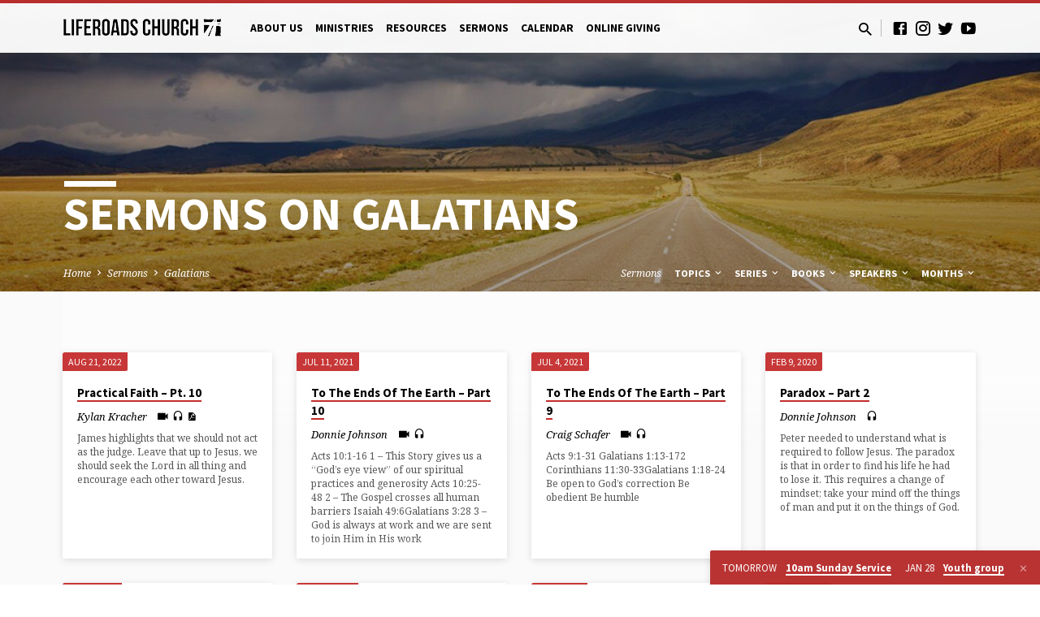

--- FILE ---
content_type: text/html; charset=UTF-8
request_url: https://liferoads.org/sermon-book/galatians/
body_size: 18725
content:
<!DOCTYPE html>
<html class="no-js" dir="ltr" lang="en-US" prefix="og: https://ogp.me/ns#">
<head>
<meta charset="UTF-8" />
<meta name="viewport" content="width=device-width, initial-scale=1">
<link rel="profile" href="http://gmpg.org/xfn/11">
<title>Galatians - Liferoads Church</title>

		<!-- All in One SEO 4.9.3 - aioseo.com -->
	<meta name="robots" content="max-image-preview:large" />
	<link rel="canonical" href="https://liferoads.org/sermon-book/galatians/" />
	<link rel="next" href="https://liferoads.org/sermon-book/galatians/page/2/" />
	<meta name="generator" content="All in One SEO (AIOSEO) 4.9.3" />
		<script type="application/ld+json" class="aioseo-schema">
			{"@context":"https:\/\/schema.org","@graph":[{"@type":"BreadcrumbList","@id":"https:\/\/liferoads.org\/sermon-book\/galatians\/#breadcrumblist","itemListElement":[{"@type":"ListItem","@id":"https:\/\/liferoads.org#listItem","position":1,"name":"Home","item":"https:\/\/liferoads.org","nextItem":{"@type":"ListItem","@id":"https:\/\/liferoads.org\/sermon-book\/galatians\/#listItem","name":"Galatians"}},{"@type":"ListItem","@id":"https:\/\/liferoads.org\/sermon-book\/galatians\/#listItem","position":2,"name":"Galatians","previousItem":{"@type":"ListItem","@id":"https:\/\/liferoads.org#listItem","name":"Home"}}]},{"@type":"CollectionPage","@id":"https:\/\/liferoads.org\/sermon-book\/galatians\/#collectionpage","url":"https:\/\/liferoads.org\/sermon-book\/galatians\/","name":"Galatians - Liferoads Church","inLanguage":"en-US","isPartOf":{"@id":"https:\/\/liferoads.org\/#website"},"breadcrumb":{"@id":"https:\/\/liferoads.org\/sermon-book\/galatians\/#breadcrumblist"}},{"@type":"Organization","@id":"https:\/\/liferoads.org\/#organization","name":"Liferoads Church","description":"Helping people become Fully Alive in Christ","url":"https:\/\/liferoads.org\/","telephone":"+15093281099","foundingDate":"2002-09-08"},{"@type":"WebSite","@id":"https:\/\/liferoads.org\/#website","url":"https:\/\/liferoads.org\/","name":"Liferoads Church","alternateName":"Liferoads","description":"Helping people become Fully Alive in Christ","inLanguage":"en-US","publisher":{"@id":"https:\/\/liferoads.org\/#organization"}}]}
		</script>
		<!-- All in One SEO -->

<link rel='dns-prefetch' href='//fonts.googleapis.com' />
<link rel="alternate" type="application/rss+xml" title="Liferoads Church &raquo; Feed" href="https://liferoads.org/feed/" />
<link rel="alternate" type="application/rss+xml" title="Liferoads Church &raquo; Comments Feed" href="https://liferoads.org/comments/feed/" />
<link rel="alternate" type="application/rss+xml" title="Liferoads Church &raquo; Galatians Sermon Book Feed" href="https://liferoads.org/sermon-book/galatians/feed/" />
		<!-- This site uses the Google Analytics by MonsterInsights plugin v9.11.1 - Using Analytics tracking - https://www.monsterinsights.com/ -->
							<script src="//www.googletagmanager.com/gtag/js?id=G-B7D07FL1SP"  data-cfasync="false" data-wpfc-render="false" type="text/javascript" async></script>
			<script data-cfasync="false" data-wpfc-render="false" type="text/javascript">
				var mi_version = '9.11.1';
				var mi_track_user = true;
				var mi_no_track_reason = '';
								var MonsterInsightsDefaultLocations = {"page_location":"https:\/\/liferoads.org\/sermon-book\/galatians\/"};
								if ( typeof MonsterInsightsPrivacyGuardFilter === 'function' ) {
					var MonsterInsightsLocations = (typeof MonsterInsightsExcludeQuery === 'object') ? MonsterInsightsPrivacyGuardFilter( MonsterInsightsExcludeQuery ) : MonsterInsightsPrivacyGuardFilter( MonsterInsightsDefaultLocations );
				} else {
					var MonsterInsightsLocations = (typeof MonsterInsightsExcludeQuery === 'object') ? MonsterInsightsExcludeQuery : MonsterInsightsDefaultLocations;
				}

								var disableStrs = [
										'ga-disable-G-B7D07FL1SP',
									];

				/* Function to detect opted out users */
				function __gtagTrackerIsOptedOut() {
					for (var index = 0; index < disableStrs.length; index++) {
						if (document.cookie.indexOf(disableStrs[index] + '=true') > -1) {
							return true;
						}
					}

					return false;
				}

				/* Disable tracking if the opt-out cookie exists. */
				if (__gtagTrackerIsOptedOut()) {
					for (var index = 0; index < disableStrs.length; index++) {
						window[disableStrs[index]] = true;
					}
				}

				/* Opt-out function */
				function __gtagTrackerOptout() {
					for (var index = 0; index < disableStrs.length; index++) {
						document.cookie = disableStrs[index] + '=true; expires=Thu, 31 Dec 2099 23:59:59 UTC; path=/';
						window[disableStrs[index]] = true;
					}
				}

				if ('undefined' === typeof gaOptout) {
					function gaOptout() {
						__gtagTrackerOptout();
					}
				}
								window.dataLayer = window.dataLayer || [];

				window.MonsterInsightsDualTracker = {
					helpers: {},
					trackers: {},
				};
				if (mi_track_user) {
					function __gtagDataLayer() {
						dataLayer.push(arguments);
					}

					function __gtagTracker(type, name, parameters) {
						if (!parameters) {
							parameters = {};
						}

						if (parameters.send_to) {
							__gtagDataLayer.apply(null, arguments);
							return;
						}

						if (type === 'event') {
														parameters.send_to = monsterinsights_frontend.v4_id;
							var hookName = name;
							if (typeof parameters['event_category'] !== 'undefined') {
								hookName = parameters['event_category'] + ':' + name;
							}

							if (typeof MonsterInsightsDualTracker.trackers[hookName] !== 'undefined') {
								MonsterInsightsDualTracker.trackers[hookName](parameters);
							} else {
								__gtagDataLayer('event', name, parameters);
							}
							
						} else {
							__gtagDataLayer.apply(null, arguments);
						}
					}

					__gtagTracker('js', new Date());
					__gtagTracker('set', {
						'developer_id.dZGIzZG': true,
											});
					if ( MonsterInsightsLocations.page_location ) {
						__gtagTracker('set', MonsterInsightsLocations);
					}
										__gtagTracker('config', 'G-B7D07FL1SP', {"forceSSL":"true","link_attribution":"true"} );
										window.gtag = __gtagTracker;										(function () {
						/* https://developers.google.com/analytics/devguides/collection/analyticsjs/ */
						/* ga and __gaTracker compatibility shim. */
						var noopfn = function () {
							return null;
						};
						var newtracker = function () {
							return new Tracker();
						};
						var Tracker = function () {
							return null;
						};
						var p = Tracker.prototype;
						p.get = noopfn;
						p.set = noopfn;
						p.send = function () {
							var args = Array.prototype.slice.call(arguments);
							args.unshift('send');
							__gaTracker.apply(null, args);
						};
						var __gaTracker = function () {
							var len = arguments.length;
							if (len === 0) {
								return;
							}
							var f = arguments[len - 1];
							if (typeof f !== 'object' || f === null || typeof f.hitCallback !== 'function') {
								if ('send' === arguments[0]) {
									var hitConverted, hitObject = false, action;
									if ('event' === arguments[1]) {
										if ('undefined' !== typeof arguments[3]) {
											hitObject = {
												'eventAction': arguments[3],
												'eventCategory': arguments[2],
												'eventLabel': arguments[4],
												'value': arguments[5] ? arguments[5] : 1,
											}
										}
									}
									if ('pageview' === arguments[1]) {
										if ('undefined' !== typeof arguments[2]) {
											hitObject = {
												'eventAction': 'page_view',
												'page_path': arguments[2],
											}
										}
									}
									if (typeof arguments[2] === 'object') {
										hitObject = arguments[2];
									}
									if (typeof arguments[5] === 'object') {
										Object.assign(hitObject, arguments[5]);
									}
									if ('undefined' !== typeof arguments[1].hitType) {
										hitObject = arguments[1];
										if ('pageview' === hitObject.hitType) {
											hitObject.eventAction = 'page_view';
										}
									}
									if (hitObject) {
										action = 'timing' === arguments[1].hitType ? 'timing_complete' : hitObject.eventAction;
										hitConverted = mapArgs(hitObject);
										__gtagTracker('event', action, hitConverted);
									}
								}
								return;
							}

							function mapArgs(args) {
								var arg, hit = {};
								var gaMap = {
									'eventCategory': 'event_category',
									'eventAction': 'event_action',
									'eventLabel': 'event_label',
									'eventValue': 'event_value',
									'nonInteraction': 'non_interaction',
									'timingCategory': 'event_category',
									'timingVar': 'name',
									'timingValue': 'value',
									'timingLabel': 'event_label',
									'page': 'page_path',
									'location': 'page_location',
									'title': 'page_title',
									'referrer' : 'page_referrer',
								};
								for (arg in args) {
																		if (!(!args.hasOwnProperty(arg) || !gaMap.hasOwnProperty(arg))) {
										hit[gaMap[arg]] = args[arg];
									} else {
										hit[arg] = args[arg];
									}
								}
								return hit;
							}

							try {
								f.hitCallback();
							} catch (ex) {
							}
						};
						__gaTracker.create = newtracker;
						__gaTracker.getByName = newtracker;
						__gaTracker.getAll = function () {
							return [];
						};
						__gaTracker.remove = noopfn;
						__gaTracker.loaded = true;
						window['__gaTracker'] = __gaTracker;
					})();
									} else {
										console.log("");
					(function () {
						function __gtagTracker() {
							return null;
						}

						window['__gtagTracker'] = __gtagTracker;
						window['gtag'] = __gtagTracker;
					})();
									}
			</script>
							<!-- / Google Analytics by MonsterInsights -->
		<style id='wp-img-auto-sizes-contain-inline-css' type='text/css'>
img:is([sizes=auto i],[sizes^="auto," i]){contain-intrinsic-size:3000px 1500px}
/*# sourceURL=wp-img-auto-sizes-contain-inline-css */
</style>
<style id='wp-emoji-styles-inline-css' type='text/css'>

	img.wp-smiley, img.emoji {
		display: inline !important;
		border: none !important;
		box-shadow: none !important;
		height: 1em !important;
		width: 1em !important;
		margin: 0 0.07em !important;
		vertical-align: -0.1em !important;
		background: none !important;
		padding: 0 !important;
	}
/*# sourceURL=wp-emoji-styles-inline-css */
</style>
<style id='wp-block-library-inline-css' type='text/css'>
:root{--wp-block-synced-color:#7a00df;--wp-block-synced-color--rgb:122,0,223;--wp-bound-block-color:var(--wp-block-synced-color);--wp-editor-canvas-background:#ddd;--wp-admin-theme-color:#007cba;--wp-admin-theme-color--rgb:0,124,186;--wp-admin-theme-color-darker-10:#006ba1;--wp-admin-theme-color-darker-10--rgb:0,107,160.5;--wp-admin-theme-color-darker-20:#005a87;--wp-admin-theme-color-darker-20--rgb:0,90,135;--wp-admin-border-width-focus:2px}@media (min-resolution:192dpi){:root{--wp-admin-border-width-focus:1.5px}}.wp-element-button{cursor:pointer}:root .has-very-light-gray-background-color{background-color:#eee}:root .has-very-dark-gray-background-color{background-color:#313131}:root .has-very-light-gray-color{color:#eee}:root .has-very-dark-gray-color{color:#313131}:root .has-vivid-green-cyan-to-vivid-cyan-blue-gradient-background{background:linear-gradient(135deg,#00d084,#0693e3)}:root .has-purple-crush-gradient-background{background:linear-gradient(135deg,#34e2e4,#4721fb 50%,#ab1dfe)}:root .has-hazy-dawn-gradient-background{background:linear-gradient(135deg,#faaca8,#dad0ec)}:root .has-subdued-olive-gradient-background{background:linear-gradient(135deg,#fafae1,#67a671)}:root .has-atomic-cream-gradient-background{background:linear-gradient(135deg,#fdd79a,#004a59)}:root .has-nightshade-gradient-background{background:linear-gradient(135deg,#330968,#31cdcf)}:root .has-midnight-gradient-background{background:linear-gradient(135deg,#020381,#2874fc)}:root{--wp--preset--font-size--normal:16px;--wp--preset--font-size--huge:42px}.has-regular-font-size{font-size:1em}.has-larger-font-size{font-size:2.625em}.has-normal-font-size{font-size:var(--wp--preset--font-size--normal)}.has-huge-font-size{font-size:var(--wp--preset--font-size--huge)}.has-text-align-center{text-align:center}.has-text-align-left{text-align:left}.has-text-align-right{text-align:right}.has-fit-text{white-space:nowrap!important}#end-resizable-editor-section{display:none}.aligncenter{clear:both}.items-justified-left{justify-content:flex-start}.items-justified-center{justify-content:center}.items-justified-right{justify-content:flex-end}.items-justified-space-between{justify-content:space-between}.screen-reader-text{border:0;clip-path:inset(50%);height:1px;margin:-1px;overflow:hidden;padding:0;position:absolute;width:1px;word-wrap:normal!important}.screen-reader-text:focus{background-color:#ddd;clip-path:none;color:#444;display:block;font-size:1em;height:auto;left:5px;line-height:normal;padding:15px 23px 14px;text-decoration:none;top:5px;width:auto;z-index:100000}html :where(.has-border-color){border-style:solid}html :where([style*=border-top-color]){border-top-style:solid}html :where([style*=border-right-color]){border-right-style:solid}html :where([style*=border-bottom-color]){border-bottom-style:solid}html :where([style*=border-left-color]){border-left-style:solid}html :where([style*=border-width]){border-style:solid}html :where([style*=border-top-width]){border-top-style:solid}html :where([style*=border-right-width]){border-right-style:solid}html :where([style*=border-bottom-width]){border-bottom-style:solid}html :where([style*=border-left-width]){border-left-style:solid}html :where(img[class*=wp-image-]){height:auto;max-width:100%}:where(figure){margin:0 0 1em}html :where(.is-position-sticky){--wp-admin--admin-bar--position-offset:var(--wp-admin--admin-bar--height,0px)}@media screen and (max-width:600px){html :where(.is-position-sticky){--wp-admin--admin-bar--position-offset:0px}}

/*# sourceURL=wp-block-library-inline-css */
</style><style id='wp-block-list-inline-css' type='text/css'>
ol,ul{box-sizing:border-box}:root :where(.wp-block-list.has-background){padding:1.25em 2.375em}
/*# sourceURL=https://liferoads.org/wp-includes/blocks/list/style.min.css */
</style>
<style id='wp-block-paragraph-inline-css' type='text/css'>
.is-small-text{font-size:.875em}.is-regular-text{font-size:1em}.is-large-text{font-size:2.25em}.is-larger-text{font-size:3em}.has-drop-cap:not(:focus):first-letter{float:left;font-size:8.4em;font-style:normal;font-weight:100;line-height:.68;margin:.05em .1em 0 0;text-transform:uppercase}body.rtl .has-drop-cap:not(:focus):first-letter{float:none;margin-left:.1em}p.has-drop-cap.has-background{overflow:hidden}:root :where(p.has-background){padding:1.25em 2.375em}:where(p.has-text-color:not(.has-link-color)) a{color:inherit}p.has-text-align-left[style*="writing-mode:vertical-lr"],p.has-text-align-right[style*="writing-mode:vertical-rl"]{rotate:180deg}
/*# sourceURL=https://liferoads.org/wp-includes/blocks/paragraph/style.min.css */
</style>
<style id='global-styles-inline-css' type='text/css'>
:root{--wp--preset--aspect-ratio--square: 1;--wp--preset--aspect-ratio--4-3: 4/3;--wp--preset--aspect-ratio--3-4: 3/4;--wp--preset--aspect-ratio--3-2: 3/2;--wp--preset--aspect-ratio--2-3: 2/3;--wp--preset--aspect-ratio--16-9: 16/9;--wp--preset--aspect-ratio--9-16: 9/16;--wp--preset--color--black: #000000;--wp--preset--color--cyan-bluish-gray: #abb8c3;--wp--preset--color--white: #fff;--wp--preset--color--pale-pink: #f78da7;--wp--preset--color--vivid-red: #cf2e2e;--wp--preset--color--luminous-vivid-orange: #ff6900;--wp--preset--color--luminous-vivid-amber: #fcb900;--wp--preset--color--light-green-cyan: #7bdcb5;--wp--preset--color--vivid-green-cyan: #00d084;--wp--preset--color--pale-cyan-blue: #8ed1fc;--wp--preset--color--vivid-cyan-blue: #0693e3;--wp--preset--color--vivid-purple: #9b51e0;--wp--preset--color--main: #c42d2d;--wp--preset--color--accent: #c42d2d;--wp--preset--color--dark: #000;--wp--preset--color--light: #777;--wp--preset--color--light-bg: #f5f5f5;--wp--preset--gradient--vivid-cyan-blue-to-vivid-purple: linear-gradient(135deg,rgb(6,147,227) 0%,rgb(155,81,224) 100%);--wp--preset--gradient--light-green-cyan-to-vivid-green-cyan: linear-gradient(135deg,rgb(122,220,180) 0%,rgb(0,208,130) 100%);--wp--preset--gradient--luminous-vivid-amber-to-luminous-vivid-orange: linear-gradient(135deg,rgb(252,185,0) 0%,rgb(255,105,0) 100%);--wp--preset--gradient--luminous-vivid-orange-to-vivid-red: linear-gradient(135deg,rgb(255,105,0) 0%,rgb(207,46,46) 100%);--wp--preset--gradient--very-light-gray-to-cyan-bluish-gray: linear-gradient(135deg,rgb(238,238,238) 0%,rgb(169,184,195) 100%);--wp--preset--gradient--cool-to-warm-spectrum: linear-gradient(135deg,rgb(74,234,220) 0%,rgb(151,120,209) 20%,rgb(207,42,186) 40%,rgb(238,44,130) 60%,rgb(251,105,98) 80%,rgb(254,248,76) 100%);--wp--preset--gradient--blush-light-purple: linear-gradient(135deg,rgb(255,206,236) 0%,rgb(152,150,240) 100%);--wp--preset--gradient--blush-bordeaux: linear-gradient(135deg,rgb(254,205,165) 0%,rgb(254,45,45) 50%,rgb(107,0,62) 100%);--wp--preset--gradient--luminous-dusk: linear-gradient(135deg,rgb(255,203,112) 0%,rgb(199,81,192) 50%,rgb(65,88,208) 100%);--wp--preset--gradient--pale-ocean: linear-gradient(135deg,rgb(255,245,203) 0%,rgb(182,227,212) 50%,rgb(51,167,181) 100%);--wp--preset--gradient--electric-grass: linear-gradient(135deg,rgb(202,248,128) 0%,rgb(113,206,126) 100%);--wp--preset--gradient--midnight: linear-gradient(135deg,rgb(2,3,129) 0%,rgb(40,116,252) 100%);--wp--preset--font-size--small: 13px;--wp--preset--font-size--medium: 20px;--wp--preset--font-size--large: 36px;--wp--preset--font-size--x-large: 42px;--wp--preset--spacing--20: 0.44rem;--wp--preset--spacing--30: 0.67rem;--wp--preset--spacing--40: 1rem;--wp--preset--spacing--50: 1.5rem;--wp--preset--spacing--60: 2.25rem;--wp--preset--spacing--70: 3.38rem;--wp--preset--spacing--80: 5.06rem;--wp--preset--shadow--natural: 6px 6px 9px rgba(0, 0, 0, 0.2);--wp--preset--shadow--deep: 12px 12px 50px rgba(0, 0, 0, 0.4);--wp--preset--shadow--sharp: 6px 6px 0px rgba(0, 0, 0, 0.2);--wp--preset--shadow--outlined: 6px 6px 0px -3px rgb(255, 255, 255), 6px 6px rgb(0, 0, 0);--wp--preset--shadow--crisp: 6px 6px 0px rgb(0, 0, 0);}:where(.is-layout-flex){gap: 0.5em;}:where(.is-layout-grid){gap: 0.5em;}body .is-layout-flex{display: flex;}.is-layout-flex{flex-wrap: wrap;align-items: center;}.is-layout-flex > :is(*, div){margin: 0;}body .is-layout-grid{display: grid;}.is-layout-grid > :is(*, div){margin: 0;}:where(.wp-block-columns.is-layout-flex){gap: 2em;}:where(.wp-block-columns.is-layout-grid){gap: 2em;}:where(.wp-block-post-template.is-layout-flex){gap: 1.25em;}:where(.wp-block-post-template.is-layout-grid){gap: 1.25em;}.has-black-color{color: var(--wp--preset--color--black) !important;}.has-cyan-bluish-gray-color{color: var(--wp--preset--color--cyan-bluish-gray) !important;}.has-white-color{color: var(--wp--preset--color--white) !important;}.has-pale-pink-color{color: var(--wp--preset--color--pale-pink) !important;}.has-vivid-red-color{color: var(--wp--preset--color--vivid-red) !important;}.has-luminous-vivid-orange-color{color: var(--wp--preset--color--luminous-vivid-orange) !important;}.has-luminous-vivid-amber-color{color: var(--wp--preset--color--luminous-vivid-amber) !important;}.has-light-green-cyan-color{color: var(--wp--preset--color--light-green-cyan) !important;}.has-vivid-green-cyan-color{color: var(--wp--preset--color--vivid-green-cyan) !important;}.has-pale-cyan-blue-color{color: var(--wp--preset--color--pale-cyan-blue) !important;}.has-vivid-cyan-blue-color{color: var(--wp--preset--color--vivid-cyan-blue) !important;}.has-vivid-purple-color{color: var(--wp--preset--color--vivid-purple) !important;}.has-black-background-color{background-color: var(--wp--preset--color--black) !important;}.has-cyan-bluish-gray-background-color{background-color: var(--wp--preset--color--cyan-bluish-gray) !important;}.has-white-background-color{background-color: var(--wp--preset--color--white) !important;}.has-pale-pink-background-color{background-color: var(--wp--preset--color--pale-pink) !important;}.has-vivid-red-background-color{background-color: var(--wp--preset--color--vivid-red) !important;}.has-luminous-vivid-orange-background-color{background-color: var(--wp--preset--color--luminous-vivid-orange) !important;}.has-luminous-vivid-amber-background-color{background-color: var(--wp--preset--color--luminous-vivid-amber) !important;}.has-light-green-cyan-background-color{background-color: var(--wp--preset--color--light-green-cyan) !important;}.has-vivid-green-cyan-background-color{background-color: var(--wp--preset--color--vivid-green-cyan) !important;}.has-pale-cyan-blue-background-color{background-color: var(--wp--preset--color--pale-cyan-blue) !important;}.has-vivid-cyan-blue-background-color{background-color: var(--wp--preset--color--vivid-cyan-blue) !important;}.has-vivid-purple-background-color{background-color: var(--wp--preset--color--vivid-purple) !important;}.has-black-border-color{border-color: var(--wp--preset--color--black) !important;}.has-cyan-bluish-gray-border-color{border-color: var(--wp--preset--color--cyan-bluish-gray) !important;}.has-white-border-color{border-color: var(--wp--preset--color--white) !important;}.has-pale-pink-border-color{border-color: var(--wp--preset--color--pale-pink) !important;}.has-vivid-red-border-color{border-color: var(--wp--preset--color--vivid-red) !important;}.has-luminous-vivid-orange-border-color{border-color: var(--wp--preset--color--luminous-vivid-orange) !important;}.has-luminous-vivid-amber-border-color{border-color: var(--wp--preset--color--luminous-vivid-amber) !important;}.has-light-green-cyan-border-color{border-color: var(--wp--preset--color--light-green-cyan) !important;}.has-vivid-green-cyan-border-color{border-color: var(--wp--preset--color--vivid-green-cyan) !important;}.has-pale-cyan-blue-border-color{border-color: var(--wp--preset--color--pale-cyan-blue) !important;}.has-vivid-cyan-blue-border-color{border-color: var(--wp--preset--color--vivid-cyan-blue) !important;}.has-vivid-purple-border-color{border-color: var(--wp--preset--color--vivid-purple) !important;}.has-vivid-cyan-blue-to-vivid-purple-gradient-background{background: var(--wp--preset--gradient--vivid-cyan-blue-to-vivid-purple) !important;}.has-light-green-cyan-to-vivid-green-cyan-gradient-background{background: var(--wp--preset--gradient--light-green-cyan-to-vivid-green-cyan) !important;}.has-luminous-vivid-amber-to-luminous-vivid-orange-gradient-background{background: var(--wp--preset--gradient--luminous-vivid-amber-to-luminous-vivid-orange) !important;}.has-luminous-vivid-orange-to-vivid-red-gradient-background{background: var(--wp--preset--gradient--luminous-vivid-orange-to-vivid-red) !important;}.has-very-light-gray-to-cyan-bluish-gray-gradient-background{background: var(--wp--preset--gradient--very-light-gray-to-cyan-bluish-gray) !important;}.has-cool-to-warm-spectrum-gradient-background{background: var(--wp--preset--gradient--cool-to-warm-spectrum) !important;}.has-blush-light-purple-gradient-background{background: var(--wp--preset--gradient--blush-light-purple) !important;}.has-blush-bordeaux-gradient-background{background: var(--wp--preset--gradient--blush-bordeaux) !important;}.has-luminous-dusk-gradient-background{background: var(--wp--preset--gradient--luminous-dusk) !important;}.has-pale-ocean-gradient-background{background: var(--wp--preset--gradient--pale-ocean) !important;}.has-electric-grass-gradient-background{background: var(--wp--preset--gradient--electric-grass) !important;}.has-midnight-gradient-background{background: var(--wp--preset--gradient--midnight) !important;}.has-small-font-size{font-size: var(--wp--preset--font-size--small) !important;}.has-medium-font-size{font-size: var(--wp--preset--font-size--medium) !important;}.has-large-font-size{font-size: var(--wp--preset--font-size--large) !important;}.has-x-large-font-size{font-size: var(--wp--preset--font-size--x-large) !important;}
/*# sourceURL=global-styles-inline-css */
</style>

<style id='classic-theme-styles-inline-css' type='text/css'>
/*! This file is auto-generated */
.wp-block-button__link{color:#fff;background-color:#32373c;border-radius:9999px;box-shadow:none;text-decoration:none;padding:calc(.667em + 2px) calc(1.333em + 2px);font-size:1.125em}.wp-block-file__button{background:#32373c;color:#fff;text-decoration:none}
/*# sourceURL=/wp-includes/css/classic-themes.min.css */
</style>
<link rel='stylesheet' id='contact-form-7-css' href='https://liferoads.org/wp-content/plugins/contact-form-7/includes/css/styles.css?ver=6.1.4' type='text/css' media='all' />
<link rel='stylesheet' id='saved-google-fonts-css' href='//fonts.googleapis.com/css?family=Source+Sans+Pro:300,400,600,700,300italic,400italic,600italic,700italic%7CNoto+Serif:400,700,400italic,700italic' type='text/css' media='all' />
<link rel='stylesheet' id='materialdesignicons-css' href='https://liferoads.org/wp-content/themes/saved/css/materialdesignicons.min.css?ver=2.3' type='text/css' media='all' />
<link rel='stylesheet' id='saved-style-css' href='https://liferoads.org/wp-content/themes/saved/style.css?ver=2.3' type='text/css' media='all' />
<script type="text/javascript" src="https://liferoads.org/wp-includes/js/jquery/jquery.min.js?ver=3.7.1" id="jquery-core-js"></script>
<script type="text/javascript" src="https://liferoads.org/wp-includes/js/jquery/jquery-migrate.min.js?ver=3.4.1" id="jquery-migrate-js"></script>
<script type="text/javascript" id="ctfw-ie-unsupported-js-extra">
/* <![CDATA[ */
var ctfw_ie_unsupported = {"default_version":"7","min_version":"5","max_version":"9","version":"9","message":"You are using an outdated version of Internet Explorer. Please upgrade your browser to use this site.","redirect_url":"https://browsehappy.com/"};
//# sourceURL=ctfw-ie-unsupported-js-extra
/* ]]> */
</script>
<script type="text/javascript" src="https://liferoads.org/wp-content/themes/saved/framework/js/ie-unsupported.js?ver=2.3" id="ctfw-ie-unsupported-js"></script>
<script type="text/javascript" src="https://liferoads.org/wp-content/plugins/google-analytics-for-wordpress/assets/js/frontend-gtag.min.js?ver=9.11.1" id="monsterinsights-frontend-script-js" async="async" data-wp-strategy="async"></script>
<script data-cfasync="false" data-wpfc-render="false" type="text/javascript" id='monsterinsights-frontend-script-js-extra'>/* <![CDATA[ */
var monsterinsights_frontend = {"js_events_tracking":"true","download_extensions":"doc,pdf,ppt,zip,xls,docx,pptx,xlsx","inbound_paths":"[]","home_url":"https:\/\/liferoads.org","hash_tracking":"false","v4_id":"G-B7D07FL1SP"};/* ]]> */
</script>
<script type="text/javascript" src="https://liferoads.org/wp-content/themes/saved/framework/js/jquery.fitvids.js?ver=2.3" id="fitvids-js"></script>
<script type="text/javascript" id="ctfw-responsive-embeds-js-extra">
/* <![CDATA[ */
var ctfw_responsive_embeds = {"wp_responsive_embeds":"1"};
//# sourceURL=ctfw-responsive-embeds-js-extra
/* ]]> */
</script>
<script type="text/javascript" src="https://liferoads.org/wp-content/themes/saved/framework/js/responsive-embeds.js?ver=2.3" id="ctfw-responsive-embeds-js"></script>
<script type="text/javascript" src="https://liferoads.org/wp-content/themes/saved/js/lib/superfish.modified.js?ver=2.3" id="superfish-js"></script>
<script type="text/javascript" src="https://liferoads.org/wp-content/themes/saved/js/lib/supersubs.js?ver=2.3" id="supersubs-js"></script>
<script type="text/javascript" src="https://liferoads.org/wp-content/themes/saved/js/lib/jquery.meanmenu.modified.js?ver=2.3" id="jquery-meanmenu-js"></script>
<script type="text/javascript" src="https://liferoads.org/wp-content/themes/saved/js/lib/js.cookie.min.js?ver=2.3" id="js-cookie-js"></script>
<script type="text/javascript" src="https://liferoads.org/wp-content/themes/saved/js/lib/jquery.waitforimages.min.js?ver=2.3" id="jquery-waitforimages-js"></script>
<script type="text/javascript" src="https://liferoads.org/wp-content/themes/saved/js/lib/jquery.dropdown.min.js?ver=2.3" id="jquery-dropdown-js"></script>
<script type="text/javascript" src="https://liferoads.org/wp-content/themes/saved/js/lib/jquery.matchHeight-min.js?ver=2.3" id="jquery-matchHeight-js"></script>
<script type="text/javascript" src="https://liferoads.org/wp-content/themes/saved/js/lib/scrollreveal.min.js?ver=2.3" id="scrollreveal-js"></script>
<script type="text/javascript" id="saved-main-js-extra">
/* <![CDATA[ */
var saved_main = {"site_path":"/","home_url":"https://liferoads.org","theme_url":"https://liferoads.org/wp-content/themes/saved","is_ssl":"1","mobile_menu_close":"saved-icon saved-icon-mobile-menu-close mdi mdi-close","scroll_animations":"1","comment_name_required":"1","comment_email_required":"1","comment_name_error_required":"Required","comment_email_error_required":"Required","comment_email_error_invalid":"Invalid Email","comment_url_error_invalid":"Invalid URL","comment_message_error_required":"Comment Required"};
//# sourceURL=saved-main-js-extra
/* ]]> */
</script>
<script type="text/javascript" src="https://liferoads.org/wp-content/themes/saved/js/main.js?ver=2.3" id="saved-main-js"></script>
<link rel="https://api.w.org/" href="https://liferoads.org/wp-json/" /><link rel="alternate" title="JSON" type="application/json" href="https://liferoads.org/wp-json/wp/v2/ctc_sermon_book/34" /><link rel="EditURI" type="application/rsd+xml" title="RSD" href="https://liferoads.org/xmlrpc.php?rsd" />
<meta name="generator" content="WordPress 6.9" />

<style type="text/css">.has-main-background-color,p.has-main-background-color { background-color: #c42d2d; }.has-main-color,p.has-main-color { color: #c42d2d; }.has-accent-background-color,p.has-accent-background-color { background-color: #c42d2d; }.has-accent-color,p.has-accent-color { color: #c42d2d; }.has-dark-background-color,p.has-dark-background-color { background-color: #000; }.has-dark-color,p.has-dark-color { color: #000; }.has-light-background-color,p.has-light-background-color { background-color: #777; }.has-light-color,p.has-light-color { color: #777; }.has-light-bg-background-color,p.has-light-bg-background-color { background-color: #f5f5f5; }.has-light-bg-color,p.has-light-bg-color { color: #f5f5f5; }.has-white-background-color,p.has-white-background-color { background-color: #fff; }.has-white-color,p.has-white-color { color: #fff; }</style>

<style type="text/css">
#saved-logo-text {
	font-family: 'Source Sans Pro', Arial, Helvetica, sans-serif;
}

.saved-entry-content h1, .saved-entry-content h2, .saved-entry-content h3, .saved-entry-content h4, .saved-entry-content h5, .saved-entry-content h6, .saved-entry-content .saved-h1, .saved-entry-content .saved-h2, .saved-entry-content .saved-h3, .saved-entry-content .saved-h4, .saved-entry-content .saved-h5, .saved-entry-content .saved-h6, .saved-widget .saved-entry-compact-header h3, .mce-content-body h1, .mce-content-body h2, .mce-content-body h3, .mce-content-body h4, .mce-content-body h5, .mce-content-body h6, .textwidget h1, .textwidget h2, .textwidget h3, .textwidget h4, .textwidget h5, .textwidget h6, .saved-bg-section-content h1, .saved-bg-section-content h2, #saved-banner-title div, .saved-widget-title, .saved-caption-image-title, #saved-comments-title, #reply-title, .saved-nav-block-title, .has-drop-cap:not(:focus):first-letter, .saved-entry-content h1, .saved-entry-content h2, .saved-entry-content h3, .saved-entry-content h4, .saved-entry-content h5, .saved-entry-content h6, .saved-entry-content .saved-h1, .saved-entry-content .saved-h2, .saved-entry-content .saved-h3, .saved-entry-content .saved-h4, .saved-entry-content .saved-h5, .saved-entry-content .saved-h6, .mce-content-body h1, .mce-content-body h2, .mce-content-body h3, .mce-content-body h4, .mce-content-body h5, .mce-content-body h6 {
	font-family: 'Source Sans Pro', Arial, Helvetica, sans-serif;
}

#saved-header-menu-content, .mean-container .mean-nav, #saved-header-bottom, .jq-dropdown, #saved-footer-menu, .saved-pagination, .saved-comment-title, .wp-block-latest-comments__comment-author, .saved-entry-full-content a:not(.saved-icon), .saved-entry-full-meta a:not(.saved-icon), .saved-entry-full-footer a, .saved-comment-content a, .saved-map-section a, #respond a, .textwidget a, .widget_ctfw-giving a, .widget_mc4wp_form_widget a, .saved-entry-full-meta-second-line a, #saved-map-section-date .saved-map-section-item-note a, .widget_rss li a, .saved-entry-short-title, .saved-entry-short-title a, .saved-colored-section-title, .saved-entry-compact-right h3, .saved-entry-compact-right h3 a, .saved-sticky-item, .saved-bg-section-text a, .saved-image-section-text a, #saved-sticky-content-custom-content a, .mce-content-body a, .saved-nav-left-right a, select, .saved-button, .saved-buttons-list a, .saved-menu-button > a, input[type=submit], .widget_tag_cloud a, .wp-block-file .wp-block-file__button, .widget_categories > ul, .widget_ctfw-categories > ul, .widget_ctfw-archives > ul, .widget_ctfw-galleries > ul, .widget_recent_entries > ul, .widget_archive > ul, .widget_meta > ul, .widget_pages > ul, .widget_links > ul, .widget_nav_menu ul.menu, .widget_calendar #wp-calendar nav span, .wp-block-calendar #wp-calendar nav span, .saved-entry-compact-image time, .saved-entry-short-label, .saved-colored-section-label, .saved-sticky-item-date, #saved-map-section-address, .saved-entry-full-date, .saved-entry-full-meta-bold, #saved-map-section-date .saved-map-section-item-text, .widget_calendar #wp-calendar caption, .widget_calendar #wp-calendar th, .saved-calendar-table-header-content, .wp-block-calendar #wp-calendar caption, .wp-block-calendar #wp-calendar th, dt, .saved-entry-content th, .mce-content-body th, blockquote cite, #respond label:not(.error):not([for=wp-comment-cookies-consent]), .wp-block-table tr:first-of-type strong, .wp-block-search__label {
	font-family: 'Source Sans Pro', Arial, Helvetica, sans-serif;
}

body, #cancel-comment-reply-link, .saved-entry-short-meta a:not(.saved-icon), .saved-entry-content-short a, .ctfw-breadcrumbs, .saved-caption-image-description, .saved-entry-full-meta-second-line, #saved-header-archives-section-name, .saved-comment-title span, #saved-calendar-title-category, #saved-header-search-mobile input[type=text], .saved-entry-full-content .saved-sermon-index-list li li a:not(.saved-icon), pre.wp-block-verse {
	font-family: 'Noto Serif', Georgia, 'Bitstream Vera Serif', 'Times New Roman', Times, serif;
}

 {
	background-color: #c42d2d;
}

.saved-color-main-bg, .sf-menu ul, .saved-calendar-table-header, .saved-calendar-table-top, .saved-calendar-table-header-row, .mean-container .mean-nav, .jq-dropdown .jq-dropdown-menu, .jq-dropdown .jq-dropdown-panel, .tooltipster-sidetip.saved-tooltipster .tooltipster-box, .saved-entry-compact-image time, .saved-entry-short-label, #saved-sticky, .has-main-background-color, p.has-main-background-color {
	background-color: rgba(196, 45, 45, 0.95);
}

.saved-calendar-table-header {
	border-color: #c42d2d !important;
}

#saved-header-top.saved-header-has-line, .saved-calendar-table-header {
	border-color: rgba(196, 45, 45, 0.95);
}

#saved-logo-text, #saved-logo-text a, .mean-container .mean-nav ul li a.mean-expand, .has-main-color, p.has-main-color {
	color: #c42d2d !important;
}

a, a:hover, #saved-header-menu-content > li:hover > a, #saved-map-section-list a:hover, #saved-header-search a:hover, #saved-header-search-opened .saved-search-button, #saved-header-icons a:hover, .saved-entry-short-icons .saved-icon:hover, .saved-entry-compact-icons .saved-icon:hover, .saved-entry-full-meta a:hover, #saved-calendar-remove-category a:hover, #saved-calendar-header-right a, .mean-container .saved-icon-mobile-menu-close, #saved-map-section-marker .saved-icon, .saved-entry-full-content .saved-entry-short-meta a:hover, .saved-entry-full-meta > li a.mdi:hover, .widget_search .saved-search-button:hover, #respond a:hover {
	color: #c42d2d;
}

.saved-entry-content a:hover:not(.saved-button):not(.wp-block-file__button), .saved-entry-compact-right a:hover, .saved-entry-full-meta a:hover, .saved-button.saved-button-light:hover, .saved-buttons-list a.saved-button-light:hover, .saved-button:hover, .saved-buttons-list a:hover, input[type=submit]:hover, .widget_tag_cloud a:hover, .saved-nav-left-right a:hover, .wp-block-file .wp-block-file__button:hover, .has-accent-color, p.has-accent-color {
	color: #c42d2d !important;
}

.saved-entry-short-title a, .saved-entry-compact-right h3 a, .saved-entry-full-content a:not(.saved-button):not(.saved-button-light):not(.wp-block-file__button), .saved-entry-full-meta a:not(.saved-button), .saved-entry-full-footer a:not(.saved-button), .saved-comments a:not(.saved-button), .saved-map-section a:not(.saved-button), #respond a:not(.saved-button), .saved-compact-content a:not(.saved-button), .textwidget a:not(.saved-button), .widget_ctfw-giving a, .widget_mc4wp_form_widget a, .saved-image-section-text a, .mce-content-body a, .saved-entry-content h1::before, .saved-entry-content h2::before, .saved-entry-content h3::before, .saved-entry-content h4::before, .saved-entry-content h5::before, .saved-entry-content h6::before, .saved-entry-content .saved-h1::before, .saved-entry-content .saved-h2::before, .saved-entry-content .saved-h3::before, .saved-entry-content .saved-h4::before, .saved-entry-content .saved-h5::before, .saved-entry-content .saved-h6::before, .mce-content-body h1::before, .mce-content-body h2::before, .mce-content-body h3::before, .mce-content-body h4::before, .mce-content-body h5::before, .mce-content-body h6::before, .saved-widget-title::before, #saved-comments-title::before, #reply-title::before, .saved-nav-block-title::before, .saved-entry-full-meta-label::before, dt::before, .saved-entry-content th::before, .mce-content-body th::before, #saved-map-section-address::before, #saved-header-search input[type=text]:focus, input:focus, textarea:focus {
	border-color: #c42d2d;
}

 {
	border-left-color: #c42d2d;
}

.saved-button, .saved-buttons-list a, .saved-menu-button > a, input[type=submit], .widget_tag_cloud a, .saved-nav-left-right a, .wp-block-file .wp-block-file__button, .has-accent-background-color, p.has-accent-background-color {
	background-color: #c42d2d;
}
</style>
<script type="text/javascript">

jQuery( 'html' )
 	.removeClass( 'no-js' )
 	.addClass( 'js' );

</script>
<link rel="icon" href="https://liferoads.org/wp-content/uploads/2016/01/cropped-cross-100x100.jpg" sizes="32x32" />
<link rel="icon" href="https://liferoads.org/wp-content/uploads/2016/01/cropped-cross-300x300.jpg" sizes="192x192" />
<link rel="apple-touch-icon" href="https://liferoads.org/wp-content/uploads/2016/01/cropped-cross-300x300.jpg" />
<meta name="msapplication-TileImage" content="https://liferoads.org/wp-content/uploads/2016/01/cropped-cross-300x300.jpg" />
		<style type="text/css" id="wp-custom-css">
			.grecaptcha-badge {
opacity:0 !important;
}		</style>
		<link rel='stylesheet' id='mediaelement-css' href='https://liferoads.org/wp-includes/js/mediaelement/mediaelementplayer-legacy.min.css?ver=4.2.17' type='text/css' media='all' />
<link rel='stylesheet' id='wp-mediaelement-css' href='https://liferoads.org/wp-includes/js/mediaelement/wp-mediaelement.min.css?ver=6.9' type='text/css' media='all' />
</head>
<body class="archive tax-ctc_sermon_book term-galatians term-34 wp-embed-responsive wp-theme-saved ctfw-has-loop-multiple saved-logo-font-source-sans-pro saved-heading-font-source-sans-pro saved-nav-font-source-sans-pro saved-body-font-noto-serif saved-has-logo-image saved-has-uppercase saved-has-heading-accents saved-content-width-980">

<header id="saved-header">

	
<div id="saved-header-top" class="saved-header-has-line saved-header-has-search saved-header-has-icons">

	<div>

		<div id="saved-header-top-bg"></div>

		<div id="saved-header-top-container" class="saved-centered-large">

			<div id="saved-header-top-inner">

				
<div id="saved-logo">

	<div id="saved-logo-content">

		
			
			<div id="saved-logo-image">

				<a href="https://liferoads.org/" style="max-width:195px;max-height:30px">

					<img src="https://liferoads.org/wp-content/uploads/2018/08/Liferoads-Church-Small-Logo.png" alt="Liferoads Church" id="saved-logo-regular" width="195" height="30">

					
				</a>

			</div>

		
	</div>

</div>

				<nav id="saved-header-menu">

					<div id="saved-header-menu-inner">

						<ul id="saved-header-menu-content" class="sf-menu"><li id="menu-item-23" class="menu-item menu-item-type-post_type menu-item-object-page menu-item-has-children menu-item-23"><a href="https://liferoads.org/about-us/">About Us</a>
<ul class="sub-menu">
	<li id="menu-item-4119" class="menu-item menu-item-type-post_type menu-item-object-page menu-item-4119"><a href="https://liferoads.org/about-us/new-to-liferoads/">New to Liferoads?</a></li>
	<li id="menu-item-687" class="menu-item menu-item-type-post_type menu-item-object-ctc_location menu-item-687"><a href="https://liferoads.org/locations/liferoads-church/">How to Get Here</a></li>
	<li id="menu-item-22" class="menu-item menu-item-type-post_type menu-item-object-page menu-item-22"><a href="https://liferoads.org/about-us/missionpurpose/">Mission/Purpose</a></li>
	<li id="menu-item-31" class="menu-item menu-item-type-post_type menu-item-object-page menu-item-31"><a href="https://liferoads.org/about-us/our-beliefs/">Our Beliefs</a></li>
	<li id="menu-item-175" class="menu-item menu-item-type-post_type menu-item-object-page menu-item-175"><a href="https://liferoads.org/about-us/staff-leaders/">Staff &#038; Leaders</a></li>
	<li id="menu-item-38" class="menu-item menu-item-type-post_type menu-item-object-page menu-item-38"><a href="https://liferoads.org/about-us/contact-us/">Contact Us</a></li>
</ul>
</li>
<li id="menu-item-42" class="menu-item menu-item-type-post_type menu-item-object-page menu-item-has-children menu-item-42"><a href="https://liferoads.org/ministries/">Ministries</a>
<ul class="sub-menu">
	<li id="menu-item-2834" class="menu-item menu-item-type-post_type menu-item-object-page menu-item-2834"><a href="https://liferoads.org/ministries/alpha/">Alpha</a></li>
	<li id="menu-item-65" class="menu-item menu-item-type-post_type menu-item-object-page menu-item-65"><a href="https://liferoads.org/ministries/youth/">Youth Ministries</a></li>
	<li id="menu-item-61" class="menu-item menu-item-type-post_type menu-item-object-page menu-item-61"><a href="https://liferoads.org/ministries/outreach/community-outreach/">Local and Global Missions</a></li>
</ul>
</li>
<li id="menu-item-83" class="menu-item menu-item-type-post_type menu-item-object-page menu-item-has-children menu-item-83"><a href="https://liferoads.org/resources/">Resources</a>
<ul class="sub-menu">
	<li id="menu-item-2587" class="menu-item menu-item-type-post_type menu-item-object-page menu-item-2587"><a href="https://liferoads.org/bible/">2026 Bible Reading Plan</a></li>
	<li id="menu-item-124" class="menu-item menu-item-type-post_type menu-item-object-page menu-item-124"><a href="https://liferoads.org/resources/soap/">Soap Journaling</a></li>
	<li id="menu-item-77" class="menu-item menu-item-type-post_type menu-item-object-page menu-item-77"><a href="https://liferoads.org/resources/dedication/">Baby/Child Dedication</a></li>
	<li id="menu-item-78" class="menu-item menu-item-type-post_type menu-item-object-page menu-item-78"><a href="https://liferoads.org/resources/baptism/">Baptism</a></li>
</ul>
</li>
<li id="menu-item-183" class="menu-item menu-item-type-post_type menu-item-object-page menu-item-183"><a href="https://liferoads.org/sermons-2/">Sermons</a></li>
<li id="menu-item-385" class="menu-item menu-item-type-post_type menu-item-object-page menu-item-385"><a href="https://liferoads.org/upcoming-events-liferoads/">Calendar</a></li>
<li id="menu-item-110" class="menu-item menu-item-type-post_type menu-item-object-page menu-item-110"><a href="https://liferoads.org/giving/">Online Giving</a></li>
</ul>
					</div>

				</nav>

				
					<div id="saved-header-search" role="search">

						<div id="saved-header-search-opened">

							
<div class="saved-search-form">

	<form method="get" action="https://liferoads.org/">

		<label class="screen-reader-text">Search</label>

		<div class="saved-search-field">
			<input type="text" name="s" aria-label="Search">
		</div>

				<a href="#" onClick="jQuery( this ).parent( 'form' ).trigger('submit'); return false;" class="saved-search-button saved-icon saved-icon-search-button mdi mdi-magnify" title="Search"></a>

	</form>

</div>

							<a href="#" id="saved-header-search-close" class="saved-icon saved-icon-search-cancel mdi mdi-close" title="Close Search"></a>

						</div>

						<div id="saved-header-search-closed">
							<a href="#" id="saved-header-search-open" class="saved-icon saved-icon-search-button mdi mdi-magnify" title="Open Search"></a>
						</div>

					</div>

				
				
					<div id="saved-header-icons-divider">
						<div id="saved-header-icons-divider-line"></div>
					</div>

				
				
					<div id="saved-header-icons">
						<ul class="saved-list-icons">
	<li><a href="https://www.facebook.com/LiferoadsChurch/" class="mdi mdi-facebook-box" title="Facebook" target="_blank" rel="noopener noreferrer"></a></li>
	<li><a href="https://www.instagram.com/liferoads/" class="mdi mdi-instagram" title="Instagram" target="_blank" rel="noopener noreferrer"></a></li>
	<li><a href="https://twitter.com/liferoads" class="mdi mdi-twitter" title="Twitter" target="_blank" rel="noopener noreferrer"></a></li>
	<li><a href="https://www.youtube.com/channel/UCtwEnozgg2cyi3YH-t5NY8A" class="mdi mdi-youtube-play" title="YouTube" target="_blank" rel="noopener noreferrer"></a></li>
</ul>					</div>

				
				<div id="saved-header-mobile-menu"></div>

			</div>

		</div>

	</div>

</div>

	
<div id="saved-banner" class="saved-color-main-bg saved-banner-title-length-20 saved-has-header-image saved-has-header-title saved-has-breadcrumbs saved-has-header-archives saved-has-header-bottom">

	
		<div id="saved-banner-image" style="opacity: 0.95; background-image: url(https://liferoads.org/wp-content/uploads/2015/12/cropped-road1_1280x800.jpg);">

			<div id="saved-banner-image-brightness" style="opacity: 0.1;"></div>

			<div class="saved-banner-image-gradient"></div>

		</div>

	
	<div id="saved-banner-inner" class="saved-centered-large">

		
		<div id="saved-banner-title">
						<div class="saved-h1">Sermons on Galatians</div>
		</div>

	</div>

	
		<div id="saved-header-bottom">

			<div id="saved-header-bottom-inner" class="saved-centered-large saved-clearfix">

				<div class="ctfw-breadcrumbs"><a href="https://liferoads.org/">Home</a> <span class="saved-breadcrumb-separator saved-icon saved-icon-breadcrumb-separator mdi mdi-chevron-right"></span> <a href="https://liferoads.org/sermons/">Sermons</a> <span class="saved-breadcrumb-separator saved-icon saved-icon-breadcrumb-separator mdi mdi-chevron-right"></span> <a href="https://liferoads.org/sermon-book/galatians/">Galatians</a></div>
				
					<ul id="saved-header-archives">

						<li id="saved-header-archives-section-name" class="saved-header-archive-top">

							
															<a href="https://liferoads.org/sermons-2/">Sermons</a>
							
						</li>

						
							
								<li class="saved-header-archive-top">

									<a href="#" class="saved-header-archive-top-name">
										Topics										<span class="saved-icon saved-icon-archive-dropdown mdi mdi-chevron-down"></span>
									</a>

									<div id="saved-header-sermon-topic-dropdown" class="saved-header-archive-dropdown jq-dropdown">

			  							<div class="jq-dropdown-panel">

											<ul class="saved-header-archive-list">

												
													<li>

														<a href="https://liferoads.org/sermon-topic/abide/" title="Abide">Abide</a>

																													<span class="saved-header-archive-dropdown-count">3</span>
														
													</li>

												
													<li>

														<a href="https://liferoads.org/sermon-topic/advent/" title="Advent">Advent</a>

																													<span class="saved-header-archive-dropdown-count">3</span>
														
													</li>

												
													<li>

														<a href="https://liferoads.org/sermon-topic/authority/" title="Authority">Authority</a>

																													<span class="saved-header-archive-dropdown-count">2</span>
														
													</li>

												
													<li>

														<a href="https://liferoads.org/sermon-topic/belief/" title="Belief">Belief</a>

																													<span class="saved-header-archive-dropdown-count">33</span>
														
													</li>

												
													<li>

														<a href="https://liferoads.org/sermon-topic/family/children/" title="Children">Children</a>

																													<span class="saved-header-archive-dropdown-count">2</span>
														
													</li>

												
													<li>

														<a href="https://liferoads.org/sermon-topic/christmas/" title="Christmas">Christmas</a>

																													<span class="saved-header-archive-dropdown-count">22</span>
														
													</li>

												
													<li>

														<a href="https://liferoads.org/sermon-topic/church/" title="Church">Church</a>

																													<span class="saved-header-archive-dropdown-count">36</span>
														
													</li>

												
													<li>

														<a href="https://liferoads.org/sermon-topic/communion/" title="Communion">Communion</a>

																													<span class="saved-header-archive-dropdown-count">1</span>
														
													</li>

												
													<li>

														<a href="https://liferoads.org/sermon-topic/confession/" title="Confession">Confession</a>

																													<span class="saved-header-archive-dropdown-count">1</span>
														
													</li>

												
													<li>

														<a href="https://liferoads.org/sermon-topic/conflict/" title="Conflict">Conflict</a>

																													<span class="saved-header-archive-dropdown-count">5</span>
														
													</li>

												
													<li>

														<a href="https://liferoads.org/sermon-topic/courage/" title="Courage">Courage</a>

																													<span class="saved-header-archive-dropdown-count">8</span>
														
													</li>

												
													<li>

														<a href="https://liferoads.org/sermon-topic/creation/" title="Creation">Creation</a>

																													<span class="saved-header-archive-dropdown-count">1</span>
														
													</li>

												
												
													<li class="saved-header-archive-dropdown-all">

														<a href="https://liferoads.org/sermon-archive/topics/">
															All Topics														</a>

													</li>

												
											</ul>

										</div>

									</div>

								</li>

							
						
							
								<li class="saved-header-archive-top">

									<a href="#" class="saved-header-archive-top-name">
										Series										<span class="saved-icon saved-icon-archive-dropdown mdi mdi-chevron-down"></span>
									</a>

									<div id="saved-header-sermon-series-dropdown" class="saved-header-archive-dropdown jq-dropdown">

			  							<div class="jq-dropdown-panel">

											<ul class="saved-header-archive-list">

												
													<li>

														<a href="https://liferoads.org/sermon-series/abide/" title="Abide">Abide</a>

																													<span class="saved-header-archive-dropdown-count">3</span>
														
													</li>

												
													<li>

														<a href="https://liferoads.org/sermon-series/waiting-room/" title="Waiting Room">Waiting Room</a>

																													<span class="saved-header-archive-dropdown-count">4</span>
														
													</li>

												
													<li>

														<a href="https://liferoads.org/sermon-series/down-to-earth/" title="Down to Earth">Down to Earth</a>

																													<span class="saved-header-archive-dropdown-count">4</span>
														
													</li>

												
													<li>

														<a href="https://liferoads.org/sermon-series/following-jesus/" title="Following Jesus">Following Jesus</a>

																													<span class="saved-header-archive-dropdown-count">17</span>
														
													</li>

												
													<li>

														<a href="https://liferoads.org/sermon-series/walk-wisely/" title="Walk Wisely">Walk Wisely</a>

																													<span class="saved-header-archive-dropdown-count">7</span>
														
													</li>

												
													<li>

														<a href="https://liferoads.org/sermon-series/easter/" title="Easter">Easter</a>

																													<span class="saved-header-archive-dropdown-count">2</span>
														
													</li>

												
													<li>

														<a href="https://liferoads.org/sermon-series/a-living-redeemer/" title="A Living Redeemer">A Living Redeemer</a>

																													<span class="saved-header-archive-dropdown-count">3</span>
														
													</li>

												
													<li>

														<a href="https://liferoads.org/sermon-series/stirred-up/" title="Stirred Up">Stirred Up</a>

																													<span class="saved-header-archive-dropdown-count">4</span>
														
													</li>

												
													<li>

														<a href="https://liferoads.org/sermon-series/sojourners-exiles-1-peter/" title="Sojourners &amp; Exiles - 1 Peter">Sojourners &amp; Exiles - 1 Peter</a>

																													<span class="saved-header-archive-dropdown-count">7</span>
														
													</li>

												
													<li>

														<a href="https://liferoads.org/sermon-series/advent/" title="Advent">Advent</a>

																													<span class="saved-header-archive-dropdown-count">4</span>
														
													</li>

												
													<li>

														<a href="https://liferoads.org/sermon-series/an-invitational-life/" title="An Invitational Life">An Invitational Life</a>

																													<span class="saved-header-archive-dropdown-count">5</span>
														
													</li>

												
													<li>

														<a href="https://liferoads.org/sermon-series/summer-in-the-psalms/" title="Summer in the Psalms">Summer in the Psalms</a>

																													<span class="saved-header-archive-dropdown-count">15</span>
														
													</li>

												
												
													<li class="saved-header-archive-dropdown-all">

														<a href="https://liferoads.org/sermon-archive/series/">
															All Series														</a>

													</li>

												
											</ul>

										</div>

									</div>

								</li>

							
						
							
								<li class="saved-header-archive-top">

									<a href="#" class="saved-header-archive-top-name">
										Books										<span class="saved-icon saved-icon-archive-dropdown mdi mdi-chevron-down"></span>
									</a>

									<div id="saved-header-sermon-book-dropdown" class="saved-header-archive-dropdown jq-dropdown">

			  							<div class="jq-dropdown-panel">

											<ul class="saved-header-archive-list">

												
													<li>

														<a href="https://liferoads.org/sermon-book/genesis/" title="Genesis">Genesis</a>

																													<span class="saved-header-archive-dropdown-count">18</span>
														
													</li>

												
													<li>

														<a href="https://liferoads.org/sermon-book/exodus/" title="Exodus">Exodus</a>

																													<span class="saved-header-archive-dropdown-count">13</span>
														
													</li>

												
													<li>

														<a href="https://liferoads.org/sermon-book/numbers/" title="Numbers">Numbers</a>

																													<span class="saved-header-archive-dropdown-count">3</span>
														
													</li>

												
													<li>

														<a href="https://liferoads.org/sermon-book/deuteronomy/" title="Deuteronomy">Deuteronomy</a>

																													<span class="saved-header-archive-dropdown-count">3</span>
														
													</li>

												
													<li>

														<a href="https://liferoads.org/sermon-book/joshua/" title="Joshua">Joshua</a>

																													<span class="saved-header-archive-dropdown-count">4</span>
														
													</li>

												
													<li>

														<a href="https://liferoads.org/sermon-book/judges/" title="Judges">Judges</a>

																													<span class="saved-header-archive-dropdown-count">3</span>
														
													</li>

												
													<li>

														<a href="https://liferoads.org/sermon-book/ruth/" title="Ruth">Ruth</a>

																													<span class="saved-header-archive-dropdown-count">3</span>
														
													</li>

												
													<li>

														<a href="https://liferoads.org/sermon-book/1-samuel/" title="1 Samuel">1 Samuel</a>

																													<span class="saved-header-archive-dropdown-count">8</span>
														
													</li>

												
													<li>

														<a href="https://liferoads.org/sermon-book/2-samuel/" title="2 Samuel">2 Samuel</a>

																													<span class="saved-header-archive-dropdown-count">7</span>
														
													</li>

												
													<li>

														<a href="https://liferoads.org/sermon-book/1-kings/" title="1 Kings">1 Kings</a>

																													<span class="saved-header-archive-dropdown-count">7</span>
														
													</li>

												
													<li>

														<a href="https://liferoads.org/sermon-book/2-kings/" title="2 Kings">2 Kings</a>

																													<span class="saved-header-archive-dropdown-count">6</span>
														
													</li>

												
													<li>

														<a href="https://liferoads.org/sermon-book/1-chronicles/" title="1 Chronicles">1 Chronicles</a>

																													<span class="saved-header-archive-dropdown-count">2</span>
														
													</li>

												
												
													<li class="saved-header-archive-dropdown-all">

														<a href="https://liferoads.org/sermon-archive/books/">
															All Books														</a>

													</li>

												
											</ul>

										</div>

									</div>

								</li>

							
						
							
								<li class="saved-header-archive-top">

									<a href="#" class="saved-header-archive-top-name">
										Speakers										<span class="saved-icon saved-icon-archive-dropdown mdi mdi-chevron-down"></span>
									</a>

									<div id="saved-header-sermon-speaker-dropdown" class="saved-header-archive-dropdown jq-dropdown">

			  							<div class="jq-dropdown-panel">

											<ul class="saved-header-archive-list">

												
													<li>

														<a href="https://liferoads.org/sermon-speaker/brandon-lyons/" title="Brandon Lyons">Brandon Lyons</a>

																													<span class="saved-header-archive-dropdown-count">3</span>
														
													</li>

												
													<li>

														<a href="https://liferoads.org/sermon-speaker/craig-langhans/" title="Craig Langhans">Craig Langhans</a>

																													<span class="saved-header-archive-dropdown-count">1</span>
														
													</li>

												
													<li>

														<a href="https://liferoads.org/sermon-speaker/craig-schafer/" title="Craig Schafer">Craig Schafer</a>

																													<span class="saved-header-archive-dropdown-count">16</span>
														
													</li>

												
													<li>

														<a href="https://liferoads.org/sermon-speaker/daniel-cowger/" title="Daniel Cowger">Daniel Cowger</a>

																													<span class="saved-header-archive-dropdown-count">11</span>
														
													</li>

												
													<li>

														<a href="https://liferoads.org/sermon-speaker/derek-smith/" title="Derek Smith">Derek Smith</a>

																													<span class="saved-header-archive-dropdown-count">2</span>
														
													</li>

												
													<li>

														<a href="https://liferoads.org/sermon-speaker/donnie-johnson/" title="Donnie Johnson">Donnie Johnson</a>

																													<span class="saved-header-archive-dropdown-count">422</span>
														
													</li>

												
													<li>

														<a href="https://liferoads.org/sermon-speaker/kylan-kracher/" title="Kylan Kracher">Kylan Kracher</a>

																													<span class="saved-header-archive-dropdown-count">36</span>
														
													</li>

												
													<li>

														<a href="https://liferoads.org/sermon-speaker/nathan-harris/" title="Nathan Harris">Nathan Harris</a>

																													<span class="saved-header-archive-dropdown-count">4</span>
														
													</li>

												
													<li>

														<a href="https://liferoads.org/sermon-speaker/pam-johnson/" title="Pam Johnson">Pam Johnson</a>

																													<span class="saved-header-archive-dropdown-count">1</span>
														
													</li>

												
												
													<li class="saved-header-archive-dropdown-all">

														<a href="https://liferoads.org/sermon-archive/speakers/">
															All Speakers														</a>

													</li>

												
											</ul>

										</div>

									</div>

								</li>

							
						
							
								<li class="saved-header-archive-top">

									<a href="#" class="saved-header-archive-top-name">
										Months										<span class="saved-icon saved-icon-archive-dropdown mdi mdi-chevron-down"></span>
									</a>

									<div id="saved-header-months-dropdown" class="saved-header-archive-dropdown jq-dropdown jq-dropdown-anchor-right">

			  							<div class="jq-dropdown-panel">

											<ul class="saved-header-archive-list">

												
													<li>

														<a href="https://liferoads.org/sermons/2026/01/" title="January 2026">January 2026</a>

																													<span class="saved-header-archive-dropdown-count">3</span>
														
													</li>

												
													<li>

														<a href="https://liferoads.org/sermons/2025/12/" title="December 2025">December 2025</a>

																													<span class="saved-header-archive-dropdown-count">3</span>
														
													</li>

												
													<li>

														<a href="https://liferoads.org/sermons/2025/11/" title="November 2025">November 2025</a>

																													<span class="saved-header-archive-dropdown-count">5</span>
														
													</li>

												
													<li>

														<a href="https://liferoads.org/sermons/2025/10/" title="October 2025">October 2025</a>

																													<span class="saved-header-archive-dropdown-count">4</span>
														
													</li>

												
													<li>

														<a href="https://liferoads.org/sermons/2025/09/" title="September 2025">September 2025</a>

																													<span class="saved-header-archive-dropdown-count">4</span>
														
													</li>

												
													<li>

														<a href="https://liferoads.org/sermons/2025/08/" title="August 2025">August 2025</a>

																													<span class="saved-header-archive-dropdown-count">5</span>
														
													</li>

												
													<li>

														<a href="https://liferoads.org/sermons/2025/07/" title="July 2025">July 2025</a>

																													<span class="saved-header-archive-dropdown-count">4</span>
														
													</li>

												
													<li>

														<a href="https://liferoads.org/sermons/2025/06/" title="June 2025">June 2025</a>

																													<span class="saved-header-archive-dropdown-count">5</span>
														
													</li>

												
													<li>

														<a href="https://liferoads.org/sermons/2025/05/" title="May 2025">May 2025</a>

																													<span class="saved-header-archive-dropdown-count">4</span>
														
													</li>

												
													<li>

														<a href="https://liferoads.org/sermons/2025/04/" title="April 2025">April 2025</a>

																													<span class="saved-header-archive-dropdown-count">4</span>
														
													</li>

												
													<li>

														<a href="https://liferoads.org/sermons/2025/03/" title="March 2025">March 2025</a>

																													<span class="saved-header-archive-dropdown-count">5</span>
														
													</li>

												
													<li>

														<a href="https://liferoads.org/sermons/2025/02/" title="February 2025">February 2025</a>

																													<span class="saved-header-archive-dropdown-count">4</span>
														
													</li>

												
												
													<li class="saved-header-archive-dropdown-all">

														<a href="https://liferoads.org/sermon-archive/dates/">
															All Months														</a>

													</li>

												
											</ul>

										</div>

									</div>

								</li>

							
						
					</ul>

				
			</div>

		</div>

	
</div>

</header>

<main id="saved-content" class="saved-bg-contrast">

	<div id="saved-content-inner" class="saved-centered-large saved-entry-content">

		
	<h1 id="saved-main-title">Sermons on Galatians</h1>

	
	

		

	
		<div id="saved-loop-multiple" class="saved-clearfix saved-loop-entries saved-loop-four-columns">

	
		
			
<article id="post-4011" class="saved-sermon-short saved-entry-short saved-entry-no-image saved-entry-has-excerpt post-4011 ctc_sermon type-ctc_sermon status-publish hentry ctc_sermon_book-galatians ctc_sermon_book-james ctc_sermon_book-matthew ctc_sermon_series-practical-faith ctc_sermon_speaker-kylan-kracher ctfw-no-image">

	
		<time datetime="2022-08-21T13:26:33-07:00" class="saved-entry-short-date saved-entry-short-label">
			Aug 21, 2022		</time>

	
	
	<div class="saved-entry-short-inner">

		<header class="saved-entry-short-header">

			
				<h2 class="saved-entry-short-title">
					<a href="https://liferoads.org/sermons/practical-faith-pt-10/" title="">Practical Faith &#8211; Pt. 10</a>
				</h2>

			
			
				<ul class="saved-entry-meta saved-entry-short-meta">

											<li class="saved-sermon-short-speaker">
							<a href="https://liferoads.org/sermon-speaker/kylan-kracher/" rel="tag">Kylan Kracher</a>						</li>
					
					
					
						<li class="saved-sermon-short-icons saved-entry-short-icons">

							<ul class="saved-list-icons">

								
																	<li><a href="https://liferoads.org/sermons/practical-faith-pt-10/?player=video" class="saved-icon saved-icon-video-watch mdi mdi-video" title="Watch Video"></a></li>
								
																	<li><a href="https://liferoads.org/sermons/practical-faith-pt-10/?player=audio" class="saved-icon saved-icon-audio-listen mdi mdi-headphones" title="Listen to Audio"></a></li>
								
																	<li><a href="http://liferoads.org/wp-content/uploads/2022/08/Jas-4.11-17.pdf" download class="saved-icon saved-icon-pdf-download mdi mdi-file-pdf" title="Download PDF"></a></li>
								
							</ul>

						</li>

					
				</ul>

			
		</header>

		
<div class="saved-entry-content saved-entry-content-short">
	James highlights that we should not act as the judge. Leave that up to Jesus, we should seek the Lord in all thing and encourage each other toward Jesus.</div>

	</div>

</article>

		
			
<article id="post-3660" class="saved-sermon-short saved-entry-short saved-entry-no-image saved-entry-has-excerpt post-3660 ctc_sermon type-ctc_sermon status-publish hentry ctc_sermon_topic-belief ctc_sermon_topic-church ctc_sermon_topic-evangelism ctc_sermon_topic-faith ctc_sermon_topic-holy-spirit ctc_sermon_book-acts ctc_sermon_book-galatians ctc_sermon_book-isaiah ctc_sermon_series-to-the-ends-of-the-earth ctc_sermon_speaker-donnie-johnson ctfw-no-image">

	
		<time datetime="2021-07-11T09:22:00-07:00" class="saved-entry-short-date saved-entry-short-label">
			Jul 11, 2021		</time>

	
	
	<div class="saved-entry-short-inner">

		<header class="saved-entry-short-header">

			
				<h2 class="saved-entry-short-title">
					<a href="https://liferoads.org/sermons/to-the-ends-of-the-earth-part-10/" title="">To The Ends Of The Earth &#8211; Part 10</a>
				</h2>

			
			
				<ul class="saved-entry-meta saved-entry-short-meta">

											<li class="saved-sermon-short-speaker">
							<a href="https://liferoads.org/sermon-speaker/donnie-johnson/" rel="tag">Donnie Johnson</a>						</li>
					
					
					
						<li class="saved-sermon-short-icons saved-entry-short-icons">

							<ul class="saved-list-icons">

								
																	<li><a href="https://liferoads.org/sermons/to-the-ends-of-the-earth-part-10/?player=video" class="saved-icon saved-icon-video-watch mdi mdi-video" title="Watch Video"></a></li>
								
																	<li><a href="https://liferoads.org/sermons/to-the-ends-of-the-earth-part-10/?player=audio" class="saved-icon saved-icon-audio-listen mdi mdi-headphones" title="Listen to Audio"></a></li>
								
								
							</ul>

						</li>

					
				</ul>

			
		</header>

		
<div class="saved-entry-content saved-entry-content-short">
	Acts 10:1-16 1 &#8211; This Story gives us a &#8220;God&#8217;s eye view&#8221; of our spiritual practices and generosity Acts 10:25-48 2 &#8211; The Gospel crosses all human barriers Isaiah 49:6Galatians 3:28 3 &#8211; God is always at work and we are sent to join Him in His work</div>

	</div>

</article>

		
			
<article id="post-3637" class="saved-sermon-short saved-entry-short saved-entry-no-image saved-entry-has-excerpt post-3637 ctc_sermon type-ctc_sermon status-publish hentry ctc_sermon_topic-belief ctc_sermon_topic-church ctc_sermon_topic-salvation ctc_sermon_book-2-corinthians ctc_sermon_book-acts ctc_sermon_book-galatians ctc_sermon_series-to-the-ends-of-the-earth ctc_sermon_speaker-craig-schafer ctfw-no-image">

	
		<time datetime="2021-07-04T12:07:39-07:00" class="saved-entry-short-date saved-entry-short-label">
			Jul 4, 2021		</time>

	
	
	<div class="saved-entry-short-inner">

		<header class="saved-entry-short-header">

			
				<h2 class="saved-entry-short-title">
					<a href="https://liferoads.org/sermons/to-the-ends-of-the-earth-part-9/" title="">To The Ends Of The Earth &#8211; Part 9</a>
				</h2>

			
			
				<ul class="saved-entry-meta saved-entry-short-meta">

											<li class="saved-sermon-short-speaker">
							<a href="https://liferoads.org/sermon-speaker/craig-schafer/" rel="tag">Craig Schafer</a>						</li>
					
					
					
						<li class="saved-sermon-short-icons saved-entry-short-icons">

							<ul class="saved-list-icons">

								
																	<li><a href="https://liferoads.org/sermons/to-the-ends-of-the-earth-part-9/?player=video" class="saved-icon saved-icon-video-watch mdi mdi-video" title="Watch Video"></a></li>
								
																	<li><a href="https://liferoads.org/sermons/to-the-ends-of-the-earth-part-9/?player=audio" class="saved-icon saved-icon-audio-listen mdi mdi-headphones" title="Listen to Audio"></a></li>
								
								
							</ul>

						</li>

					
				</ul>

			
		</header>

		
<div class="saved-entry-content saved-entry-content-short">
	Acts 9:1-31 Galatians 1:13-172 Corinthians 11:30-33Galatians 1:18-24 Be open to God&#8217;s correction Be obedient Be humble</div>

	</div>

</article>

		
			
<article id="post-3255" class="saved-sermon-short saved-entry-short saved-entry-no-image saved-entry-has-excerpt post-3255 ctc_sermon type-ctc_sermon status-publish hentry ctc_sermon_topic-questions ctc_sermon_topic-spiritual-growth ctc_sermon_book-galatians ctc_sermon_book-mark ctc_sermon_series-paradox ctc_sermon_speaker-donnie-johnson ctfw-no-image">

	
		<time datetime="2020-02-09T15:36:00-08:00" class="saved-entry-short-date saved-entry-short-label">
			Feb 9, 2020		</time>

	
	
	<div class="saved-entry-short-inner">

		<header class="saved-entry-short-header">

			
				<h2 class="saved-entry-short-title">
					<a href="https://liferoads.org/sermons/paradox-part-2/" title="">Paradox &#8211; Part 2</a>
				</h2>

			
			
				<ul class="saved-entry-meta saved-entry-short-meta">

											<li class="saved-sermon-short-speaker">
							<a href="https://liferoads.org/sermon-speaker/donnie-johnson/" rel="tag">Donnie Johnson</a>						</li>
					
					
					
						<li class="saved-sermon-short-icons saved-entry-short-icons">

							<ul class="saved-list-icons">

								
								
																	<li><a href="https://liferoads.org/sermons/paradox-part-2/?player=audio" class="saved-icon saved-icon-audio-listen mdi mdi-headphones" title="Listen to Audio"></a></li>
								
								
							</ul>

						</li>

					
				</ul>

			
		</header>

		
<div class="saved-entry-content saved-entry-content-short">
	Peter needed to understand what is required to follow Jesus. The paradox is that in order to find his life he had to lose it. This requires a change of mindset; take your mind off the things of man and put it on the things of God.</div>

	</div>

</article>

		
			
<article id="post-3095" class="saved-sermon-short saved-entry-short saved-entry-no-image saved-entry-has-excerpt post-3095 ctc_sermon type-ctc_sermon status-publish hentry ctc_sermon_topic-courage ctc_sermon_topic-faith ctc_sermon_book-galatians ctc_sermon_book-genesis ctc_sermon_book-hebrews ctc_sermon_series-fearless ctc_sermon_speaker-donnie-johnson ctc_sermon_tag-courage ctc_sermon_tag-faith ctc_sermon_tag-fear ctc_sermon_tag-fearless ctfw-no-image">

	
		<time datetime="2019-06-02T18:10:14-07:00" class="saved-entry-short-date saved-entry-short-label">
			Jun 2, 2019		</time>

	
	
	<div class="saved-entry-short-inner">

		<header class="saved-entry-short-header">

			
				<h2 class="saved-entry-short-title">
					<a href="https://liferoads.org/sermons/fearless-pt-6/" title="">Fearless &#8211; Pt. 6</a>
				</h2>

			
			
				<ul class="saved-entry-meta saved-entry-short-meta">

											<li class="saved-sermon-short-speaker">
							<a href="https://liferoads.org/sermon-speaker/donnie-johnson/" rel="tag">Donnie Johnson</a>						</li>
					
					
					
						<li class="saved-sermon-short-icons saved-entry-short-icons">

							<ul class="saved-list-icons">

								
								
																	<li><a href="https://liferoads.org/sermons/fearless-pt-6/?player=audio" class="saved-icon saved-icon-audio-listen mdi mdi-headphones" title="Listen to Audio"></a></li>
								
								
							</ul>

						</li>

					
				</ul>

			
		</header>

		
<div class="saved-entry-content saved-entry-content-short">
	Galatians 3:29Hebrews 11:1-6Hebrews 11:8-10Genesis 12:1-4 It takes faith to follow God&#8217;s call. Hebrews 11:11-12Genesis 15:1-6 It takes faith to follow God&#8217;s call and hold on to your convictions. Hebrews 11:13-19 It takes faith to follow God&#8217;s call and hold on to your convictions in spite of the circumstances.</div>

	</div>

</article>

		
			
<article id="post-3071" class="saved-sermon-short saved-entry-short saved-entry-no-image saved-entry-has-excerpt post-3071 ctc_sermon type-ctc_sermon status-publish hentry ctc_sermon_topic-easter ctc_sermon_book-colossians ctc_sermon_book-galatians ctc_sermon_speaker-donnie-johnson ctc_sermon_tag-christ ctc_sermon_tag-cross ctfw-no-image">

	
		<time datetime="2019-04-21T07:01:54-07:00" class="saved-entry-short-date saved-entry-short-label">
			Apr 21, 2019		</time>

	
	
	<div class="saved-entry-short-inner">

		<header class="saved-entry-short-header">

			
				<h2 class="saved-entry-short-title">
					<a href="https://liferoads.org/sermons/hallelujah-for-the-cross/" title="">Hallelujah for the Cross</a>
				</h2>

			
			
				<ul class="saved-entry-meta saved-entry-short-meta">

											<li class="saved-sermon-short-speaker">
							<a href="https://liferoads.org/sermon-speaker/donnie-johnson/" rel="tag">Donnie Johnson</a>						</li>
					
					
					
						<li class="saved-sermon-short-icons saved-entry-short-icons">

							<ul class="saved-list-icons">

								
								
																	<li><a href="https://liferoads.org/sermons/hallelujah-for-the-cross/?player=audio" class="saved-icon saved-icon-audio-listen mdi mdi-headphones" title="Listen to Audio"></a></li>
								
								
							</ul>

						</li>

					
				</ul>

			
		</header>

		
<div class="saved-entry-content saved-entry-content-short">
	The word &#8220;hallelujah&#8221; comes from the two Hebrew words meaning &#8220;praise God.&#8221; This Easter, we praise God for the cross, and for the love He had for us that led Him to make the ultimate sacrifice.</div>

	</div>

</article>

		
			
<article id="post-1043" class="saved-sermon-short saved-entry-short saved-entry-no-image saved-entry-has-excerpt post-1043 ctc_sermon type-ctc_sermon status-publish hentry ctc_sermon_topic-grace ctc_sermon_book-galatians ctc_sermon_series-by-grace-through-faith ctc_sermon_speaker-donnie-johnson ctc_sermon_tag-grace ctc_sermon_tag-resurrection ctc_sermon_tag-sacrifice ctfw-no-image">

	
		<time datetime="2017-09-03T10:03:59-07:00" class="saved-entry-short-date saved-entry-short-label">
			Sep 3, 2017		</time>

	
	
	<div class="saved-entry-short-inner">

		<header class="saved-entry-short-header">

			
				<h2 class="saved-entry-short-title">
					<a href="https://liferoads.org/sermons/grace-faith-pt-13/" title="">By Grace Through Faith &#8211; Pt.13</a>
				</h2>

			
			
				<ul class="saved-entry-meta saved-entry-short-meta">

											<li class="saved-sermon-short-speaker">
							<a href="https://liferoads.org/sermon-speaker/donnie-johnson/" rel="tag">Donnie Johnson</a>						</li>
					
					
					
						<li class="saved-sermon-short-icons saved-entry-short-icons">

							<ul class="saved-list-icons">

								
								
																	<li><a href="https://liferoads.org/sermons/grace-faith-pt-13/?player=audio" class="saved-icon saved-icon-audio-listen mdi mdi-headphones" title="Listen to Audio"></a></li>
								
								
							</ul>

						</li>

					
				</ul>

			
		</header>

		
<div class="saved-entry-content saved-entry-content-short">
	The cross was a symbol of savage brutality and intimidation and in Jesus sacrifice He changed it to be a symbol of enduring love and faithful hope.</div>

	</div>

</article>

		
			
<article id="post-1039" class="saved-sermon-short saved-entry-short saved-entry-no-image saved-entry-has-excerpt post-1039 ctc_sermon type-ctc_sermon status-publish hentry ctc_sermon_topic-grace ctc_sermon_book-galatians ctc_sermon_series-by-grace-through-faith ctc_sermon_speaker-donnie-johnson ctc_sermon_tag-community ctc_sermon_tag-grace ctc_sermon_tag-restore ctc_sermon_tag-sin ctfw-no-image">

	
		<time datetime="2017-08-27T21:09:35-07:00" class="saved-entry-short-date saved-entry-short-label">
			Aug 27, 2017		</time>

	
	
	<div class="saved-entry-short-inner">

		<header class="saved-entry-short-header">

			
				<h2 class="saved-entry-short-title">
					<a href="https://liferoads.org/sermons/grace-faith-pt-12/" title="">By Grace Through Faith &#8211; Pt.12</a>
				</h2>

			
			
				<ul class="saved-entry-meta saved-entry-short-meta">

											<li class="saved-sermon-short-speaker">
							<a href="https://liferoads.org/sermon-speaker/donnie-johnson/" rel="tag">Donnie Johnson</a>						</li>
					
					
					
						<li class="saved-sermon-short-icons saved-entry-short-icons">

							<ul class="saved-list-icons">

								
								
																	<li><a href="https://liferoads.org/sermons/grace-faith-pt-12/?player=audio" class="saved-icon saved-icon-audio-listen mdi mdi-headphones" title="Listen to Audio"></a></li>
								
								
							</ul>

						</li>

					
				</ul>

			
		</header>

		
<div class="saved-entry-content saved-entry-content-short">
	Do not grow weary in doing good. Restore in the spirit of gentleness. We need to have an accurate understanding of sin and not be condemning about it. Mend each other.</div>

	</div>

</article>

		
			
<article id="post-1036" class="saved-sermon-short saved-entry-short saved-entry-no-image saved-entry-has-excerpt post-1036 ctc_sermon type-ctc_sermon status-publish hentry ctc_sermon_topic-fruits-of-the-spirit ctc_sermon_topic-grace ctc_sermon_book-ephesians ctc_sermon_book-galatians ctc_sermon_series-by-grace-through-faith ctc_sermon_speaker-donnie-johnson ctc_sermon_tag-fruit ctc_sermon_tag-grace ctc_sermon_tag-growth ctfw-no-image">

	
		<time datetime="2017-08-20T07:59:12-07:00" class="saved-entry-short-date saved-entry-short-label">
			Aug 20, 2017		</time>

	
	
	<div class="saved-entry-short-inner">

		<header class="saved-entry-short-header">

			
				<h2 class="saved-entry-short-title">
					<a href="https://liferoads.org/sermons/grace-faith-pt-11/" title="">By Grace Through Faith &#8211; Pt.11</a>
				</h2>

			
			
				<ul class="saved-entry-meta saved-entry-short-meta">

											<li class="saved-sermon-short-speaker">
							<a href="https://liferoads.org/sermon-speaker/donnie-johnson/" rel="tag">Donnie Johnson</a>						</li>
					
					
					
						<li class="saved-sermon-short-icons saved-entry-short-icons">

							<ul class="saved-list-icons">

								
								
																	<li><a href="https://liferoads.org/sermons/grace-faith-pt-11/?player=audio" class="saved-icon saved-icon-audio-listen mdi mdi-headphones" title="Listen to Audio"></a></li>
								
								
							</ul>

						</li>

					
				</ul>

			
		</header>

		
<div class="saved-entry-content saved-entry-content-short">
	Does your life represent works of the flesh or fruits of the Spirit. What we produce shows what we are. We should be growing healthy fruit, Paul tells us to Walk by the Spirit and grow fruit of the Spirit. Jesus changes everything.</div>

	</div>

</article>

		
			
<article id="post-1031" class="saved-sermon-short saved-entry-short saved-entry-no-image saved-entry-has-excerpt post-1031 ctc_sermon type-ctc_sermon status-publish hentry ctc_sermon_topic-freedom ctc_sermon_topic-grace ctc_sermon_topic-justified ctc_sermon_topic-law ctc_sermon_book-galatians ctc_sermon_book-james ctc_sermon_book-mark ctc_sermon_series-by-grace-through-faith ctc_sermon_speaker-donnie-johnson ctc_sermon_tag-freedom ctc_sermon_tag-grace ctc_sermon_tag-justified ctc_sermon_tag-law ctfw-no-image">

	
		<time datetime="2017-08-13T15:23:13-07:00" class="saved-entry-short-date saved-entry-short-label">
			Aug 13, 2017		</time>

	
	
	<div class="saved-entry-short-inner">

		<header class="saved-entry-short-header">

			
				<h2 class="saved-entry-short-title">
					<a href="https://liferoads.org/sermons/grace-faith-pt-10/" title="">By Grace Through Faith &#8211; Pt.10</a>
				</h2>

			
			
				<ul class="saved-entry-meta saved-entry-short-meta">

											<li class="saved-sermon-short-speaker">
							<a href="https://liferoads.org/sermon-speaker/donnie-johnson/" rel="tag">Donnie Johnson</a>						</li>
					
					
					
						<li class="saved-sermon-short-icons saved-entry-short-icons">

							<ul class="saved-list-icons">

								
								
																	<li><a href="https://liferoads.org/sermons/grace-faith-pt-10/?player=audio" class="saved-icon saved-icon-audio-listen mdi mdi-headphones" title="Listen to Audio"></a></li>
								
								
							</ul>

						</li>

					
				</ul>

			
		</header>

		
<div class="saved-entry-content saved-entry-content-short">
	You who feel justified by the law must live all the law. You who pick and choose parts of faith, act as your own gods. Let God be God. Live in the freedom He gave us in Grace, not freedom in the flesh.</div>

	</div>

</article>

		
			
<article id="post-1026" class="saved-sermon-short saved-entry-short saved-entry-no-image saved-entry-has-excerpt post-1026 ctc_sermon type-ctc_sermon status-publish hentry ctc_sermon_topic-grace ctc_sermon_topic-law ctc_sermon_book-galatians ctc_sermon_series-by-grace-through-faith ctc_sermon_speaker-donnie-johnson ctc_sermon_tag-grace ctc_sermon_tag-legalism ctfw-no-image">

	
		<time datetime="2017-08-06T21:17:16-07:00" class="saved-entry-short-date saved-entry-short-label">
			Aug 6, 2017		</time>

	
	
	<div class="saved-entry-short-inner">

		<header class="saved-entry-short-header">

			
				<h2 class="saved-entry-short-title">
					<a href="https://liferoads.org/sermons/grace-faith-pt-9/" title="">By Grace Through Faith &#8211; Pt. 9</a>
				</h2>

			
			
				<ul class="saved-entry-meta saved-entry-short-meta">

											<li class="saved-sermon-short-speaker">
							<a href="https://liferoads.org/sermon-speaker/donnie-johnson/" rel="tag">Donnie Johnson</a>						</li>
					
					
					
						<li class="saved-sermon-short-icons saved-entry-short-icons">

							<ul class="saved-list-icons">

								
								
																	<li><a href="https://liferoads.org/sermons/grace-faith-pt-9/?player=audio" class="saved-icon saved-icon-audio-listen mdi mdi-headphones" title="Listen to Audio"></a></li>
								
								
							</ul>

						</li>

					
				</ul>

			
		</header>

		
<div class="saved-entry-content saved-entry-content-short">
	David delighted in the Law, for he knew how lost we were before God gave the Law as a guide. But Jesus completes the Law and offers us freedom from the slavery of legalism and freedom from sin. This relationship is superior. Why go back to slavery?</div>

	</div>

</article>

		
			
<article id="post-1021" class="saved-sermon-short saved-entry-short saved-entry-no-image saved-entry-has-excerpt post-1021 ctc_sermon type-ctc_sermon status-publish hentry ctc_sermon_topic-grace ctc_sermon_book-galatians ctc_sermon_book-philippians ctc_sermon_series-by-grace-through-faith ctc_sermon_speaker-donnie-johnson ctc_sermon_tag-grace ctc_sermon_tag-idols ctc_sermon_tag-worship ctfw-no-image">

	
		<time datetime="2017-07-30T22:50:25-07:00" class="saved-entry-short-date saved-entry-short-label">
			Jul 30, 2017		</time>

	
	
	<div class="saved-entry-short-inner">

		<header class="saved-entry-short-header">

			
				<h2 class="saved-entry-short-title">
					<a href="https://liferoads.org/sermons/grace-faith-pt-8/" title="">By Grace Through Faith – Pt.8</a>
				</h2>

			
			
				<ul class="saved-entry-meta saved-entry-short-meta">

											<li class="saved-sermon-short-speaker">
							<a href="https://liferoads.org/sermon-speaker/donnie-johnson/" rel="tag">Donnie Johnson</a>						</li>
					
					
					
						<li class="saved-sermon-short-icons saved-entry-short-icons">

							<ul class="saved-list-icons">

								
								
																	<li><a href="https://liferoads.org/sermons/grace-faith-pt-8/?player=audio" class="saved-icon saved-icon-audio-listen mdi mdi-headphones" title="Listen to Audio"></a></li>
								
								
							</ul>

						</li>

					
				</ul>

			
		</header>

		
<div class="saved-entry-content saved-entry-content-short">
	We are made to worship and if it is not God it will be something else, including our selves. But only God will satisfy. All idols leave us enslaved. Find freedom in the fulfilling worship of Jesus.</div>

	</div>

</article>

		
			</div>
	

		
		
	
		<div class="saved-pagination">

			<ul class='page-numbers'>
	<li><span aria-current="page" class="page-numbers current">1</span></li>
	<li><a class="page-numbers" href="https://liferoads.org/sermon-book/galatians/page/2/">2</a></li>
	<li><a class="page-numbers" href="https://liferoads.org/sermon-book/galatians/page/3/">3</a></li>
	<li><a class="next page-numbers" href="https://liferoads.org/sermon-book/galatians/page/2/"><span class="saved-icon saved-icon-nav-links-right mdi mdi-chevron-right"></span></a></li>
</ul>

		</div>

	

		
	</div>

</main>


<footer id="saved-footer" class="saved-footer-has-location saved-footer-has-map saved-footer-has-icons saved-footer-has-notice saved-footer-no-menu saved-footer-no-submenu saved-footer-has-widgets">

	
<div id="saved-footer-widgets-row" class="saved-widgets-row saved-bg-secondary">

	<div class="saved-widgets-row-inner saved-centered-large">

		<div class="saved-widgets-row-content">

			<aside id="ctfw-events-5" class="saved-widget widget_ctfw-events"><h2 class="saved-widget-title">Next Events</h2>
	<article class="saved-event-compact saved-entry-compact saved-entry-has-image post-3586 ctc_event type-ctc_event status-publish has-post-thumbnail hentry ctfw-has-image">

		<div class="saved-entry-compact-header">

			
				<div class="saved-entry-compact-image saved-hover-image">

					<a href="https://liferoads.org/events/10amservice/" title="10am Sunday Service">
						<img width="200" height="133" src="https://liferoads.org/wp-content/uploads/2021/03/Website-Event-header-Image-200x133.png" class="attachment-saved-rect-small size-saved-rect-small wp-post-image" alt="" decoding="async" loading="lazy" srcset="https://liferoads.org/wp-content/uploads/2021/03/Website-Event-header-Image-200x133.png 200w, https://liferoads.org/wp-content/uploads/2021/03/Website-Event-header-Image-720x480.png 720w, https://liferoads.org/wp-content/uploads/2021/03/Website-Event-header-Image-480x320.png 480w" sizes="auto, (max-width: 200px) 100vw, 200px" />					</a>

											<time datetime="2026-01-25T00:00:00-08:00">Tomorrow</time>
					
				</div>

			
			
				<div class="saved-entry-compact-right">

					
						<h3>
							<a href="https://liferoads.org/events/10amservice/" title="10am Sunday Service">10am Sunday Service</a>
						</h3>

					
					
						<ul class="saved-entry-meta saved-entry-compact-meta">

							
															<li class="saved-event-compact-time">
									10:00 am &ndash; 11:20 am								</li>
							
							
						</ul>

					
				</div>

			
		</div>

		
	</article>


	<article class="saved-event-compact saved-entry-compact saved-entry-has-image post-4683 ctc_event type-ctc_event status-publish has-post-thumbnail hentry ctfw-has-image">

		<div class="saved-entry-compact-header">

			
				<div class="saved-entry-compact-image saved-hover-image">

					<a href="https://liferoads.org/events/youth-group/" title="Youth group">
						<img width="200" height="133" src="https://liferoads.org/wp-content/uploads/2022/04/Look-to-Jesus-main-logo-200x133.png" class="attachment-saved-rect-small size-saved-rect-small wp-post-image" alt="" decoding="async" loading="lazy" srcset="https://liferoads.org/wp-content/uploads/2022/04/Look-to-Jesus-main-logo-200x133.png 200w, https://liferoads.org/wp-content/uploads/2022/04/Look-to-Jesus-main-logo-720x480.png 720w, https://liferoads.org/wp-content/uploads/2022/04/Look-to-Jesus-main-logo-480x320.png 480w" sizes="auto, (max-width: 200px) 100vw, 200px" />					</a>

											<time datetime="2026-01-28T00:00:00-08:00">Jan 28</time>
					
				</div>

			
			
				<div class="saved-entry-compact-right">

					
						<h3>
							<a href="https://liferoads.org/events/youth-group/" title="Youth group">Youth group</a>
						</h3>

					
					
						<ul class="saved-entry-meta saved-entry-compact-meta">

							
															<li class="saved-event-compact-time">
									6:30 pm &ndash; 8:30 pm								</li>
							
							
						</ul>

					
				</div>

			
		</div>

		
	</article>


	<article class="saved-event-compact saved-entry-compact saved-entry-no-image post-4480 ctc_event type-ctc_event status-publish hentry ctfw-no-image">

		<div class="saved-entry-compact-header">

			
			
				<div class="saved-entry-compact-right">

					
						<h3>
							<a href="https://liferoads.org/events/retreat/" title="Women&#8217;s Retreat">Women&#8217;s Retreat</a>
						</h3>

					
					
						<ul class="saved-entry-meta saved-entry-compact-meta">

															<li class="saved-event-compact-date">
									January 30 &ndash; February 1, 2026								</li>
							
							
							
						</ul>

					
				</div>

			
		</div>

		
	</article>

</aside><aside id="ctfw-sermons-7" class="saved-widget widget_ctfw-sermons"><h2 class="saved-widget-title">Latest Sermons</h2>
	<article class="saved-post-compact saved-image-section-image-left saved-entry-compact saved-entry-no-image post-5112 ctc_sermon type-ctc_sermon status-publish hentry ctc_sermon_topic-abide ctc_sermon_topic-prayer ctc_sermon_topic-spiritual-discipline ctc_sermon_topic-spiritual-growth ctc_sermon_book-ephesians ctc_sermon_book-john ctc_sermon_series-abide ctc_sermon_speaker-donnie-johnson ctc_sermon_tag-abide ctc_sermon_tag-prayer ctc_sermon_tag-spiritual-discipline ctc_sermon_tag-spiritual-growth ctfw-no-image">

		<div class="saved-entry-compact-header">

			
			
				<div class="saved-entry-compact-right">

					
						<h3>
							<a href="https://liferoads.org/sermons/abide-week-3/" title="Abide – Week 3">Abide – Week 3</a>
						</h3>

					
					
						<ul class="saved-entry-meta saved-entry-compact-meta">

															<li class="saved-sermon-compact-date">
									<time datetime="2026-01-18T19:19:19-08:00">January 18, 2026</time>
								</li>
							
							
							
							
							
							
								<li class="saved-entry-compact-icons">

									<ul class="saved-list-icons">

										
																					<li><a href="https://liferoads.org/sermons/abide-week-3/?player=video" class="saved-icon saved-icon-video-watch mdi mdi-video" title="Watch Video"></a></li>
										
																					<li><a href="https://liferoads.org/sermons/abide-week-3/?player=audio" class="saved-icon saved-icon-audio-listen mdi mdi-headphones" title="Listen to Audio"></a></li>
										
										
									</ul>

								</li>

							
						</ul>

					
				</div>

			
		</div>

		
	</article>


	<article class="saved-post-compact saved-image-section-image-right saved-entry-compact saved-entry-no-image post-5108 ctc_sermon type-ctc_sermon status-publish hentry ctc_sermon_topic-abide ctc_sermon_topic-scripture ctc_sermon_book-acts ctc_sermon_book-colossians ctc_sermon_book-hebrews ctc_sermon_series-abide ctc_sermon_speaker-donnie-johnson ctc_sermon_tag-abide ctc_sermon_tag-scripture ctc_sermon_tag-spiritual-discipline ctfw-no-image">

		<div class="saved-entry-compact-header">

			
			
				<div class="saved-entry-compact-right">

					
						<h3>
							<a href="https://liferoads.org/sermons/abide-week-2/" title="Abide – Week 2">Abide – Week 2</a>
						</h3>

					
					
						<ul class="saved-entry-meta saved-entry-compact-meta">

															<li class="saved-sermon-compact-date">
									<time datetime="2026-01-11T20:41:53-08:00">January 11, 2026</time>
								</li>
							
							
							
							
							
							
								<li class="saved-entry-compact-icons">

									<ul class="saved-list-icons">

										
																					<li><a href="https://liferoads.org/sermons/abide-week-2/?player=video" class="saved-icon saved-icon-video-watch mdi mdi-video" title="Watch Video"></a></li>
										
																					<li><a href="https://liferoads.org/sermons/abide-week-2/?player=audio" class="saved-icon saved-icon-audio-listen mdi mdi-headphones" title="Listen to Audio"></a></li>
										
										
									</ul>

								</li>

							
						</ul>

					
				</div>

			
		</div>

		
	</article>


	<article class="saved-post-compact saved-image-section-image-left saved-entry-compact saved-entry-no-image post-5103 ctc_sermon type-ctc_sermon status-publish hentry ctc_sermon_topic-abide ctc_sermon_topic-spiritual-discipline ctc_sermon_topic-spiritual-growth ctc_sermon_book-ephesians ctc_sermon_book-john ctc_sermon_book-titus ctc_sermon_series-abide ctc_sermon_speaker-donnie-johnson ctc_sermon_tag-abide ctc_sermon_tag-space ctc_sermon_tag-spiritual-discipline ctc_sermon_tag-spiritual-growth ctc_sermon_tag-true-vine ctfw-no-image">

		<div class="saved-entry-compact-header">

			
			
				<div class="saved-entry-compact-right">

					
						<h3>
							<a href="https://liferoads.org/sermons/abide-week-1/" title="Abide &#8211; Week 1">Abide &#8211; Week 1</a>
						</h3>

					
					
						<ul class="saved-entry-meta saved-entry-compact-meta">

															<li class="saved-sermon-compact-date">
									<time datetime="2026-01-04T20:44:21-08:00">January 4, 2026</time>
								</li>
							
							
							
							
							
							
								<li class="saved-entry-compact-icons">

									<ul class="saved-list-icons">

										
																					<li><a href="https://liferoads.org/sermons/abide-week-1/?player=video" class="saved-icon saved-icon-video-watch mdi mdi-video" title="Watch Video"></a></li>
										
																					<li><a href="https://liferoads.org/sermons/abide-week-1/?player=audio" class="saved-icon saved-icon-audio-listen mdi mdi-headphones" title="Listen to Audio"></a></li>
										
										
									</ul>

								</li>

							
						</ul>

					
				</div>

			
		</div>

		
	</article>

</aside>
		</div>

	</div>

</div>

	

<div class="saved-map-section">

	
	
		<div id="saved-map-section-content-bg"></div>

		<div id="saved-map-section-content-container" class="saved-centered-large">

			<div id="saved-map-section-content">

				<div id="saved-map-section-content-inner">

					
						<div id="saved-map-section-header">

							
								<h2 id="saved-map-section-address">

									3007 E Marshall, Spokane, WA 99207
								</h2>

							
							
								<ul id="saved-map-section-buttons" class="saved-buttons-list saved-buttons-list-close saved-map-section-single-location">

																			<li class="saved-map-button-more-item"><a href="https://liferoads.org/locations/liferoads-church/" class="saved-map-button-more">More Info</a></li>
									
																			<li><a href="https://www.google.com/maps/dir//3007+E+Marshall%2C+Spokane%2C+WA+99207/" class="saved-map-button-directions" target="_blank" rel="noopener noreferrer">Directions</a></li>
									
									
									
								</ul>

							
						</div>

					
					<ul id="saved-map-section-list" class="saved-clearfix">

						
						
						
						
							<li id="saved-map-section-location-time" class="saved-map-info-full">

								<p>
									Sundays @ 10am								</p>

							</li>

						
						
							<li id="saved-map-section-phone">

								<p>
									<a href="tel:5093281099">509-328-1099</a>								</p>

							</li>

						
						
						
					</ul>

				</div>

			</div>

		</div>

	
	<div id="saved-map-section-map">

		<div id="saved-map-section-canvas" class="ctfw-google-map" data-ctfw-map-lat="47.6778476" data-ctfw-map-lng="-117.3664028" data-ctfw-map-type="ROADMAP" data-ctfw-map-zoom="14" data-ctfw-map-marker="" data-ctfw-map-center-resize="" data-ctfw-map-callback-loaded="saved_position_map_section" data-ctfw-map-callback-resize="saved_position_map_section"></div>
		<div id="saved-map-section-marker"><span class="saved-icon saved-icon-map-marker mdi mdi-map-marker"></span></div>

	</div>

</div>


	
		<div id="saved-footer-bottom" class="saved-color-main-bg">

			<div id="saved-footer-bottom-inner" class="saved-centered-large">

				
					<div id="saved-footer-icons-notice">

						
							<div id="saved-footer-icons">
								<ul class="saved-list-icons">
	<li><a href="https://facebook.com/LiferoadsChurch" class="mdi mdi-facebook-box" title="Facebook" target="_blank" rel="noopener noreferrer"></a></li>
	<li><a href="https://www.instagram.com/liferoads/" class="mdi mdi-instagram" title="Instagram" target="_blank" rel="noopener noreferrer"></a></li>
	<li><a href="https://twitter.com/liferoads" class="mdi mdi-twitter" title="Twitter" target="_blank" rel="noopener noreferrer"></a></li>
	<li><a href="https://www.youtube.com/channel/UCtwEnozgg2cyi3YH-t5NY8A" class="mdi mdi-youtube-play" title="YouTube" target="_blank" rel="noopener noreferrer"></a></li>
</ul>							</div>

						
						
							<div id="saved-footer-notice">
								This site is protected by reCAPTCHA and the Google<br />
    <a href="https://policies.google.com/privacy">Privacy Policy</a> and  <a href="https://policies.google.com/terms">Terms of Service</a> apply.<br />
<br />
© [Liferoads.com 2018] Liferoads Church. 							</div>

						
					</div>

				
				
			</div>

		</div>

	
</footer>


<aside id="saved-sticky" class="saved-sticky-content-type-events">

	<div id="saved-sticky-inner">

		<div id="saved-sticky-content">

			
				<div id="saved-sticky-items">

					
						<div class="saved-sticky-item">

							<a href="https://liferoads.org/events/10amservice/" title="10am Sunday Service">

																	<span class="saved-sticky-item-date">
										Tomorrow									</span>
								
								<span class="saved-sticky-item-title">10am Sunday Service</span>

							</a>

						</div>

					
						<div class="saved-sticky-item">

							<a href="https://liferoads.org/events/youth-group/" title="Youth group">

																	<span class="saved-sticky-item-date">
										Jan 28									</span>
								
								<span class="saved-sticky-item-title">Youth group</span>

							</a>

						</div>

					
				</div>

			
		</div>

		<div id="saved-sticky-dismiss">
			<a href="#" class="saved-icon saved-icon-sticky-dismiss mdi mdi-close" title="Close"></a>
		</div>

	</div>

</aside>

<script type="speculationrules">
{"prefetch":[{"source":"document","where":{"and":[{"href_matches":"/*"},{"not":{"href_matches":["/wp-*.php","/wp-admin/*","/wp-content/uploads/*","/wp-content/*","/wp-content/plugins/*","/wp-content/themes/saved/*","/*\\?(.+)"]}},{"not":{"selector_matches":"a[rel~=\"nofollow\"]"}},{"not":{"selector_matches":".no-prefetch, .no-prefetch a"}}]},"eagerness":"conservative"}]}
</script>
<script type="text/javascript" src="https://liferoads.org/wp-includes/js/dist/hooks.min.js?ver=dd5603f07f9220ed27f1" id="wp-hooks-js"></script>
<script type="text/javascript" src="https://liferoads.org/wp-includes/js/dist/i18n.min.js?ver=c26c3dc7bed366793375" id="wp-i18n-js"></script>
<script type="text/javascript" id="wp-i18n-js-after">
/* <![CDATA[ */
wp.i18n.setLocaleData( { 'text direction\u0004ltr': [ 'ltr' ] } );
//# sourceURL=wp-i18n-js-after
/* ]]> */
</script>
<script type="text/javascript" src="https://liferoads.org/wp-content/plugins/contact-form-7/includes/swv/js/index.js?ver=6.1.4" id="swv-js"></script>
<script type="text/javascript" id="contact-form-7-js-before">
/* <![CDATA[ */
var wpcf7 = {
    "api": {
        "root": "https:\/\/liferoads.org\/wp-json\/",
        "namespace": "contact-form-7\/v1"
    }
};
//# sourceURL=contact-form-7-js-before
/* ]]> */
</script>
<script type="text/javascript" src="https://liferoads.org/wp-content/plugins/contact-form-7/includes/js/index.js?ver=6.1.4" id="contact-form-7-js"></script>
<script type="text/javascript" src="https://www.google.com/recaptcha/api.js?render=6Lff0q0UAAAAAMrXZ60qBHd1qqPoYEzg-uC5bz1D&amp;ver=3.0" id="google-recaptcha-js"></script>
<script type="text/javascript" src="https://liferoads.org/wp-includes/js/dist/vendor/wp-polyfill.min.js?ver=3.15.0" id="wp-polyfill-js"></script>
<script type="text/javascript" id="wpcf7-recaptcha-js-before">
/* <![CDATA[ */
var wpcf7_recaptcha = {
    "sitekey": "6Lff0q0UAAAAAMrXZ60qBHd1qqPoYEzg-uC5bz1D",
    "actions": {
        "homepage": "homepage",
        "contactform": "contactform"
    }
};
//# sourceURL=wpcf7-recaptcha-js-before
/* ]]> */
</script>
<script type="text/javascript" src="https://liferoads.org/wp-content/plugins/contact-form-7/modules/recaptcha/index.js?ver=6.1.4" id="wpcf7-recaptcha-js"></script>
<script type="text/javascript" id="mediaelement-core-js-before">
/* <![CDATA[ */
var mejsL10n = {"language":"en","strings":{"mejs.download-file":"Download File","mejs.install-flash":"You are using a browser that does not have Flash player enabled or installed. Please turn on your Flash player plugin or download the latest version from https://get.adobe.com/flashplayer/","mejs.fullscreen":"Fullscreen","mejs.play":"Play","mejs.pause":"Pause","mejs.time-slider":"Time Slider","mejs.time-help-text":"Use Left/Right Arrow keys to advance one second, Up/Down arrows to advance ten seconds.","mejs.live-broadcast":"Live Broadcast","mejs.volume-help-text":"Use Up/Down Arrow keys to increase or decrease volume.","mejs.unmute":"Unmute","mejs.mute":"Mute","mejs.volume-slider":"Volume Slider","mejs.video-player":"Video Player","mejs.audio-player":"Audio Player","mejs.captions-subtitles":"Captions/Subtitles","mejs.captions-chapters":"Chapters","mejs.none":"None","mejs.afrikaans":"Afrikaans","mejs.albanian":"Albanian","mejs.arabic":"Arabic","mejs.belarusian":"Belarusian","mejs.bulgarian":"Bulgarian","mejs.catalan":"Catalan","mejs.chinese":"Chinese","mejs.chinese-simplified":"Chinese (Simplified)","mejs.chinese-traditional":"Chinese (Traditional)","mejs.croatian":"Croatian","mejs.czech":"Czech","mejs.danish":"Danish","mejs.dutch":"Dutch","mejs.english":"English","mejs.estonian":"Estonian","mejs.filipino":"Filipino","mejs.finnish":"Finnish","mejs.french":"French","mejs.galician":"Galician","mejs.german":"German","mejs.greek":"Greek","mejs.haitian-creole":"Haitian Creole","mejs.hebrew":"Hebrew","mejs.hindi":"Hindi","mejs.hungarian":"Hungarian","mejs.icelandic":"Icelandic","mejs.indonesian":"Indonesian","mejs.irish":"Irish","mejs.italian":"Italian","mejs.japanese":"Japanese","mejs.korean":"Korean","mejs.latvian":"Latvian","mejs.lithuanian":"Lithuanian","mejs.macedonian":"Macedonian","mejs.malay":"Malay","mejs.maltese":"Maltese","mejs.norwegian":"Norwegian","mejs.persian":"Persian","mejs.polish":"Polish","mejs.portuguese":"Portuguese","mejs.romanian":"Romanian","mejs.russian":"Russian","mejs.serbian":"Serbian","mejs.slovak":"Slovak","mejs.slovenian":"Slovenian","mejs.spanish":"Spanish","mejs.swahili":"Swahili","mejs.swedish":"Swedish","mejs.tagalog":"Tagalog","mejs.thai":"Thai","mejs.turkish":"Turkish","mejs.ukrainian":"Ukrainian","mejs.vietnamese":"Vietnamese","mejs.welsh":"Welsh","mejs.yiddish":"Yiddish"}};
//# sourceURL=mediaelement-core-js-before
/* ]]> */
</script>
<script type="text/javascript" src="https://liferoads.org/wp-includes/js/mediaelement/mediaelement-and-player.min.js?ver=4.2.17" id="mediaelement-core-js"></script>
<script type="text/javascript" src="https://liferoads.org/wp-includes/js/mediaelement/mediaelement-migrate.min.js?ver=6.9" id="mediaelement-migrate-js"></script>
<script type="text/javascript" id="mediaelement-js-extra">
/* <![CDATA[ */
var _wpmejsSettings = {"pluginPath":"/wp-includes/js/mediaelement/","classPrefix":"mejs-","stretching":"responsive","audioShortcodeLibrary":"mediaelement","videoShortcodeLibrary":"mediaelement"};
//# sourceURL=mediaelement-js-extra
/* ]]> */
</script>
<script type="text/javascript" src="https://liferoads.org/wp-includes/js/mediaelement/wp-mediaelement.min.js?ver=6.9" id="wp-mediaelement-js"></script>
<script type="text/javascript" src="https://liferoads.org/wp-content/themes/saved/framework/js/maps.js?ver=2.9.5" id="ctfw-maps-js"></script>
<script type="text/javascript" src="//maps.googleapis.com/maps/api/js?key=AIzaSyABwzI7KQJaov6F7IPhgJVthzNs8hqjtIM&amp;callback=ctfw_load_maps" id="google-maps-js"></script>
<script id="wp-emoji-settings" type="application/json">
{"baseUrl":"https://s.w.org/images/core/emoji/17.0.2/72x72/","ext":".png","svgUrl":"https://s.w.org/images/core/emoji/17.0.2/svg/","svgExt":".svg","source":{"concatemoji":"https://liferoads.org/wp-includes/js/wp-emoji-release.min.js?ver=6.9"}}
</script>
<script type="module">
/* <![CDATA[ */
/*! This file is auto-generated */
const a=JSON.parse(document.getElementById("wp-emoji-settings").textContent),o=(window._wpemojiSettings=a,"wpEmojiSettingsSupports"),s=["flag","emoji"];function i(e){try{var t={supportTests:e,timestamp:(new Date).valueOf()};sessionStorage.setItem(o,JSON.stringify(t))}catch(e){}}function c(e,t,n){e.clearRect(0,0,e.canvas.width,e.canvas.height),e.fillText(t,0,0);t=new Uint32Array(e.getImageData(0,0,e.canvas.width,e.canvas.height).data);e.clearRect(0,0,e.canvas.width,e.canvas.height),e.fillText(n,0,0);const a=new Uint32Array(e.getImageData(0,0,e.canvas.width,e.canvas.height).data);return t.every((e,t)=>e===a[t])}function p(e,t){e.clearRect(0,0,e.canvas.width,e.canvas.height),e.fillText(t,0,0);var n=e.getImageData(16,16,1,1);for(let e=0;e<n.data.length;e++)if(0!==n.data[e])return!1;return!0}function u(e,t,n,a){switch(t){case"flag":return n(e,"\ud83c\udff3\ufe0f\u200d\u26a7\ufe0f","\ud83c\udff3\ufe0f\u200b\u26a7\ufe0f")?!1:!n(e,"\ud83c\udde8\ud83c\uddf6","\ud83c\udde8\u200b\ud83c\uddf6")&&!n(e,"\ud83c\udff4\udb40\udc67\udb40\udc62\udb40\udc65\udb40\udc6e\udb40\udc67\udb40\udc7f","\ud83c\udff4\u200b\udb40\udc67\u200b\udb40\udc62\u200b\udb40\udc65\u200b\udb40\udc6e\u200b\udb40\udc67\u200b\udb40\udc7f");case"emoji":return!a(e,"\ud83e\u1fac8")}return!1}function f(e,t,n,a){let r;const o=(r="undefined"!=typeof WorkerGlobalScope&&self instanceof WorkerGlobalScope?new OffscreenCanvas(300,150):document.createElement("canvas")).getContext("2d",{willReadFrequently:!0}),s=(o.textBaseline="top",o.font="600 32px Arial",{});return e.forEach(e=>{s[e]=t(o,e,n,a)}),s}function r(e){var t=document.createElement("script");t.src=e,t.defer=!0,document.head.appendChild(t)}a.supports={everything:!0,everythingExceptFlag:!0},new Promise(t=>{let n=function(){try{var e=JSON.parse(sessionStorage.getItem(o));if("object"==typeof e&&"number"==typeof e.timestamp&&(new Date).valueOf()<e.timestamp+604800&&"object"==typeof e.supportTests)return e.supportTests}catch(e){}return null}();if(!n){if("undefined"!=typeof Worker&&"undefined"!=typeof OffscreenCanvas&&"undefined"!=typeof URL&&URL.createObjectURL&&"undefined"!=typeof Blob)try{var e="postMessage("+f.toString()+"("+[JSON.stringify(s),u.toString(),c.toString(),p.toString()].join(",")+"));",a=new Blob([e],{type:"text/javascript"});const r=new Worker(URL.createObjectURL(a),{name:"wpTestEmojiSupports"});return void(r.onmessage=e=>{i(n=e.data),r.terminate(),t(n)})}catch(e){}i(n=f(s,u,c,p))}t(n)}).then(e=>{for(const n in e)a.supports[n]=e[n],a.supports.everything=a.supports.everything&&a.supports[n],"flag"!==n&&(a.supports.everythingExceptFlag=a.supports.everythingExceptFlag&&a.supports[n]);var t;a.supports.everythingExceptFlag=a.supports.everythingExceptFlag&&!a.supports.flag,a.supports.everything||((t=a.source||{}).concatemoji?r(t.concatemoji):t.wpemoji&&t.twemoji&&(r(t.twemoji),r(t.wpemoji)))});
//# sourceURL=https://liferoads.org/wp-includes/js/wp-emoji-loader.min.js
/* ]]> */
</script>

</body>
</html>

--- FILE ---
content_type: text/html; charset=utf-8
request_url: https://www.google.com/recaptcha/api2/anchor?ar=1&k=6Lff0q0UAAAAAMrXZ60qBHd1qqPoYEzg-uC5bz1D&co=aHR0cHM6Ly9saWZlcm9hZHMub3JnOjQ0Mw..&hl=en&v=N67nZn4AqZkNcbeMu4prBgzg&size=invisible&anchor-ms=20000&execute-ms=30000&cb=ojo9rx9gaqh3
body_size: 48766
content:
<!DOCTYPE HTML><html dir="ltr" lang="en"><head><meta http-equiv="Content-Type" content="text/html; charset=UTF-8">
<meta http-equiv="X-UA-Compatible" content="IE=edge">
<title>reCAPTCHA</title>
<style type="text/css">
/* cyrillic-ext */
@font-face {
  font-family: 'Roboto';
  font-style: normal;
  font-weight: 400;
  font-stretch: 100%;
  src: url(//fonts.gstatic.com/s/roboto/v48/KFO7CnqEu92Fr1ME7kSn66aGLdTylUAMa3GUBHMdazTgWw.woff2) format('woff2');
  unicode-range: U+0460-052F, U+1C80-1C8A, U+20B4, U+2DE0-2DFF, U+A640-A69F, U+FE2E-FE2F;
}
/* cyrillic */
@font-face {
  font-family: 'Roboto';
  font-style: normal;
  font-weight: 400;
  font-stretch: 100%;
  src: url(//fonts.gstatic.com/s/roboto/v48/KFO7CnqEu92Fr1ME7kSn66aGLdTylUAMa3iUBHMdazTgWw.woff2) format('woff2');
  unicode-range: U+0301, U+0400-045F, U+0490-0491, U+04B0-04B1, U+2116;
}
/* greek-ext */
@font-face {
  font-family: 'Roboto';
  font-style: normal;
  font-weight: 400;
  font-stretch: 100%;
  src: url(//fonts.gstatic.com/s/roboto/v48/KFO7CnqEu92Fr1ME7kSn66aGLdTylUAMa3CUBHMdazTgWw.woff2) format('woff2');
  unicode-range: U+1F00-1FFF;
}
/* greek */
@font-face {
  font-family: 'Roboto';
  font-style: normal;
  font-weight: 400;
  font-stretch: 100%;
  src: url(//fonts.gstatic.com/s/roboto/v48/KFO7CnqEu92Fr1ME7kSn66aGLdTylUAMa3-UBHMdazTgWw.woff2) format('woff2');
  unicode-range: U+0370-0377, U+037A-037F, U+0384-038A, U+038C, U+038E-03A1, U+03A3-03FF;
}
/* math */
@font-face {
  font-family: 'Roboto';
  font-style: normal;
  font-weight: 400;
  font-stretch: 100%;
  src: url(//fonts.gstatic.com/s/roboto/v48/KFO7CnqEu92Fr1ME7kSn66aGLdTylUAMawCUBHMdazTgWw.woff2) format('woff2');
  unicode-range: U+0302-0303, U+0305, U+0307-0308, U+0310, U+0312, U+0315, U+031A, U+0326-0327, U+032C, U+032F-0330, U+0332-0333, U+0338, U+033A, U+0346, U+034D, U+0391-03A1, U+03A3-03A9, U+03B1-03C9, U+03D1, U+03D5-03D6, U+03F0-03F1, U+03F4-03F5, U+2016-2017, U+2034-2038, U+203C, U+2040, U+2043, U+2047, U+2050, U+2057, U+205F, U+2070-2071, U+2074-208E, U+2090-209C, U+20D0-20DC, U+20E1, U+20E5-20EF, U+2100-2112, U+2114-2115, U+2117-2121, U+2123-214F, U+2190, U+2192, U+2194-21AE, U+21B0-21E5, U+21F1-21F2, U+21F4-2211, U+2213-2214, U+2216-22FF, U+2308-230B, U+2310, U+2319, U+231C-2321, U+2336-237A, U+237C, U+2395, U+239B-23B7, U+23D0, U+23DC-23E1, U+2474-2475, U+25AF, U+25B3, U+25B7, U+25BD, U+25C1, U+25CA, U+25CC, U+25FB, U+266D-266F, U+27C0-27FF, U+2900-2AFF, U+2B0E-2B11, U+2B30-2B4C, U+2BFE, U+3030, U+FF5B, U+FF5D, U+1D400-1D7FF, U+1EE00-1EEFF;
}
/* symbols */
@font-face {
  font-family: 'Roboto';
  font-style: normal;
  font-weight: 400;
  font-stretch: 100%;
  src: url(//fonts.gstatic.com/s/roboto/v48/KFO7CnqEu92Fr1ME7kSn66aGLdTylUAMaxKUBHMdazTgWw.woff2) format('woff2');
  unicode-range: U+0001-000C, U+000E-001F, U+007F-009F, U+20DD-20E0, U+20E2-20E4, U+2150-218F, U+2190, U+2192, U+2194-2199, U+21AF, U+21E6-21F0, U+21F3, U+2218-2219, U+2299, U+22C4-22C6, U+2300-243F, U+2440-244A, U+2460-24FF, U+25A0-27BF, U+2800-28FF, U+2921-2922, U+2981, U+29BF, U+29EB, U+2B00-2BFF, U+4DC0-4DFF, U+FFF9-FFFB, U+10140-1018E, U+10190-1019C, U+101A0, U+101D0-101FD, U+102E0-102FB, U+10E60-10E7E, U+1D2C0-1D2D3, U+1D2E0-1D37F, U+1F000-1F0FF, U+1F100-1F1AD, U+1F1E6-1F1FF, U+1F30D-1F30F, U+1F315, U+1F31C, U+1F31E, U+1F320-1F32C, U+1F336, U+1F378, U+1F37D, U+1F382, U+1F393-1F39F, U+1F3A7-1F3A8, U+1F3AC-1F3AF, U+1F3C2, U+1F3C4-1F3C6, U+1F3CA-1F3CE, U+1F3D4-1F3E0, U+1F3ED, U+1F3F1-1F3F3, U+1F3F5-1F3F7, U+1F408, U+1F415, U+1F41F, U+1F426, U+1F43F, U+1F441-1F442, U+1F444, U+1F446-1F449, U+1F44C-1F44E, U+1F453, U+1F46A, U+1F47D, U+1F4A3, U+1F4B0, U+1F4B3, U+1F4B9, U+1F4BB, U+1F4BF, U+1F4C8-1F4CB, U+1F4D6, U+1F4DA, U+1F4DF, U+1F4E3-1F4E6, U+1F4EA-1F4ED, U+1F4F7, U+1F4F9-1F4FB, U+1F4FD-1F4FE, U+1F503, U+1F507-1F50B, U+1F50D, U+1F512-1F513, U+1F53E-1F54A, U+1F54F-1F5FA, U+1F610, U+1F650-1F67F, U+1F687, U+1F68D, U+1F691, U+1F694, U+1F698, U+1F6AD, U+1F6B2, U+1F6B9-1F6BA, U+1F6BC, U+1F6C6-1F6CF, U+1F6D3-1F6D7, U+1F6E0-1F6EA, U+1F6F0-1F6F3, U+1F6F7-1F6FC, U+1F700-1F7FF, U+1F800-1F80B, U+1F810-1F847, U+1F850-1F859, U+1F860-1F887, U+1F890-1F8AD, U+1F8B0-1F8BB, U+1F8C0-1F8C1, U+1F900-1F90B, U+1F93B, U+1F946, U+1F984, U+1F996, U+1F9E9, U+1FA00-1FA6F, U+1FA70-1FA7C, U+1FA80-1FA89, U+1FA8F-1FAC6, U+1FACE-1FADC, U+1FADF-1FAE9, U+1FAF0-1FAF8, U+1FB00-1FBFF;
}
/* vietnamese */
@font-face {
  font-family: 'Roboto';
  font-style: normal;
  font-weight: 400;
  font-stretch: 100%;
  src: url(//fonts.gstatic.com/s/roboto/v48/KFO7CnqEu92Fr1ME7kSn66aGLdTylUAMa3OUBHMdazTgWw.woff2) format('woff2');
  unicode-range: U+0102-0103, U+0110-0111, U+0128-0129, U+0168-0169, U+01A0-01A1, U+01AF-01B0, U+0300-0301, U+0303-0304, U+0308-0309, U+0323, U+0329, U+1EA0-1EF9, U+20AB;
}
/* latin-ext */
@font-face {
  font-family: 'Roboto';
  font-style: normal;
  font-weight: 400;
  font-stretch: 100%;
  src: url(//fonts.gstatic.com/s/roboto/v48/KFO7CnqEu92Fr1ME7kSn66aGLdTylUAMa3KUBHMdazTgWw.woff2) format('woff2');
  unicode-range: U+0100-02BA, U+02BD-02C5, U+02C7-02CC, U+02CE-02D7, U+02DD-02FF, U+0304, U+0308, U+0329, U+1D00-1DBF, U+1E00-1E9F, U+1EF2-1EFF, U+2020, U+20A0-20AB, U+20AD-20C0, U+2113, U+2C60-2C7F, U+A720-A7FF;
}
/* latin */
@font-face {
  font-family: 'Roboto';
  font-style: normal;
  font-weight: 400;
  font-stretch: 100%;
  src: url(//fonts.gstatic.com/s/roboto/v48/KFO7CnqEu92Fr1ME7kSn66aGLdTylUAMa3yUBHMdazQ.woff2) format('woff2');
  unicode-range: U+0000-00FF, U+0131, U+0152-0153, U+02BB-02BC, U+02C6, U+02DA, U+02DC, U+0304, U+0308, U+0329, U+2000-206F, U+20AC, U+2122, U+2191, U+2193, U+2212, U+2215, U+FEFF, U+FFFD;
}
/* cyrillic-ext */
@font-face {
  font-family: 'Roboto';
  font-style: normal;
  font-weight: 500;
  font-stretch: 100%;
  src: url(//fonts.gstatic.com/s/roboto/v48/KFO7CnqEu92Fr1ME7kSn66aGLdTylUAMa3GUBHMdazTgWw.woff2) format('woff2');
  unicode-range: U+0460-052F, U+1C80-1C8A, U+20B4, U+2DE0-2DFF, U+A640-A69F, U+FE2E-FE2F;
}
/* cyrillic */
@font-face {
  font-family: 'Roboto';
  font-style: normal;
  font-weight: 500;
  font-stretch: 100%;
  src: url(//fonts.gstatic.com/s/roboto/v48/KFO7CnqEu92Fr1ME7kSn66aGLdTylUAMa3iUBHMdazTgWw.woff2) format('woff2');
  unicode-range: U+0301, U+0400-045F, U+0490-0491, U+04B0-04B1, U+2116;
}
/* greek-ext */
@font-face {
  font-family: 'Roboto';
  font-style: normal;
  font-weight: 500;
  font-stretch: 100%;
  src: url(//fonts.gstatic.com/s/roboto/v48/KFO7CnqEu92Fr1ME7kSn66aGLdTylUAMa3CUBHMdazTgWw.woff2) format('woff2');
  unicode-range: U+1F00-1FFF;
}
/* greek */
@font-face {
  font-family: 'Roboto';
  font-style: normal;
  font-weight: 500;
  font-stretch: 100%;
  src: url(//fonts.gstatic.com/s/roboto/v48/KFO7CnqEu92Fr1ME7kSn66aGLdTylUAMa3-UBHMdazTgWw.woff2) format('woff2');
  unicode-range: U+0370-0377, U+037A-037F, U+0384-038A, U+038C, U+038E-03A1, U+03A3-03FF;
}
/* math */
@font-face {
  font-family: 'Roboto';
  font-style: normal;
  font-weight: 500;
  font-stretch: 100%;
  src: url(//fonts.gstatic.com/s/roboto/v48/KFO7CnqEu92Fr1ME7kSn66aGLdTylUAMawCUBHMdazTgWw.woff2) format('woff2');
  unicode-range: U+0302-0303, U+0305, U+0307-0308, U+0310, U+0312, U+0315, U+031A, U+0326-0327, U+032C, U+032F-0330, U+0332-0333, U+0338, U+033A, U+0346, U+034D, U+0391-03A1, U+03A3-03A9, U+03B1-03C9, U+03D1, U+03D5-03D6, U+03F0-03F1, U+03F4-03F5, U+2016-2017, U+2034-2038, U+203C, U+2040, U+2043, U+2047, U+2050, U+2057, U+205F, U+2070-2071, U+2074-208E, U+2090-209C, U+20D0-20DC, U+20E1, U+20E5-20EF, U+2100-2112, U+2114-2115, U+2117-2121, U+2123-214F, U+2190, U+2192, U+2194-21AE, U+21B0-21E5, U+21F1-21F2, U+21F4-2211, U+2213-2214, U+2216-22FF, U+2308-230B, U+2310, U+2319, U+231C-2321, U+2336-237A, U+237C, U+2395, U+239B-23B7, U+23D0, U+23DC-23E1, U+2474-2475, U+25AF, U+25B3, U+25B7, U+25BD, U+25C1, U+25CA, U+25CC, U+25FB, U+266D-266F, U+27C0-27FF, U+2900-2AFF, U+2B0E-2B11, U+2B30-2B4C, U+2BFE, U+3030, U+FF5B, U+FF5D, U+1D400-1D7FF, U+1EE00-1EEFF;
}
/* symbols */
@font-face {
  font-family: 'Roboto';
  font-style: normal;
  font-weight: 500;
  font-stretch: 100%;
  src: url(//fonts.gstatic.com/s/roboto/v48/KFO7CnqEu92Fr1ME7kSn66aGLdTylUAMaxKUBHMdazTgWw.woff2) format('woff2');
  unicode-range: U+0001-000C, U+000E-001F, U+007F-009F, U+20DD-20E0, U+20E2-20E4, U+2150-218F, U+2190, U+2192, U+2194-2199, U+21AF, U+21E6-21F0, U+21F3, U+2218-2219, U+2299, U+22C4-22C6, U+2300-243F, U+2440-244A, U+2460-24FF, U+25A0-27BF, U+2800-28FF, U+2921-2922, U+2981, U+29BF, U+29EB, U+2B00-2BFF, U+4DC0-4DFF, U+FFF9-FFFB, U+10140-1018E, U+10190-1019C, U+101A0, U+101D0-101FD, U+102E0-102FB, U+10E60-10E7E, U+1D2C0-1D2D3, U+1D2E0-1D37F, U+1F000-1F0FF, U+1F100-1F1AD, U+1F1E6-1F1FF, U+1F30D-1F30F, U+1F315, U+1F31C, U+1F31E, U+1F320-1F32C, U+1F336, U+1F378, U+1F37D, U+1F382, U+1F393-1F39F, U+1F3A7-1F3A8, U+1F3AC-1F3AF, U+1F3C2, U+1F3C4-1F3C6, U+1F3CA-1F3CE, U+1F3D4-1F3E0, U+1F3ED, U+1F3F1-1F3F3, U+1F3F5-1F3F7, U+1F408, U+1F415, U+1F41F, U+1F426, U+1F43F, U+1F441-1F442, U+1F444, U+1F446-1F449, U+1F44C-1F44E, U+1F453, U+1F46A, U+1F47D, U+1F4A3, U+1F4B0, U+1F4B3, U+1F4B9, U+1F4BB, U+1F4BF, U+1F4C8-1F4CB, U+1F4D6, U+1F4DA, U+1F4DF, U+1F4E3-1F4E6, U+1F4EA-1F4ED, U+1F4F7, U+1F4F9-1F4FB, U+1F4FD-1F4FE, U+1F503, U+1F507-1F50B, U+1F50D, U+1F512-1F513, U+1F53E-1F54A, U+1F54F-1F5FA, U+1F610, U+1F650-1F67F, U+1F687, U+1F68D, U+1F691, U+1F694, U+1F698, U+1F6AD, U+1F6B2, U+1F6B9-1F6BA, U+1F6BC, U+1F6C6-1F6CF, U+1F6D3-1F6D7, U+1F6E0-1F6EA, U+1F6F0-1F6F3, U+1F6F7-1F6FC, U+1F700-1F7FF, U+1F800-1F80B, U+1F810-1F847, U+1F850-1F859, U+1F860-1F887, U+1F890-1F8AD, U+1F8B0-1F8BB, U+1F8C0-1F8C1, U+1F900-1F90B, U+1F93B, U+1F946, U+1F984, U+1F996, U+1F9E9, U+1FA00-1FA6F, U+1FA70-1FA7C, U+1FA80-1FA89, U+1FA8F-1FAC6, U+1FACE-1FADC, U+1FADF-1FAE9, U+1FAF0-1FAF8, U+1FB00-1FBFF;
}
/* vietnamese */
@font-face {
  font-family: 'Roboto';
  font-style: normal;
  font-weight: 500;
  font-stretch: 100%;
  src: url(//fonts.gstatic.com/s/roboto/v48/KFO7CnqEu92Fr1ME7kSn66aGLdTylUAMa3OUBHMdazTgWw.woff2) format('woff2');
  unicode-range: U+0102-0103, U+0110-0111, U+0128-0129, U+0168-0169, U+01A0-01A1, U+01AF-01B0, U+0300-0301, U+0303-0304, U+0308-0309, U+0323, U+0329, U+1EA0-1EF9, U+20AB;
}
/* latin-ext */
@font-face {
  font-family: 'Roboto';
  font-style: normal;
  font-weight: 500;
  font-stretch: 100%;
  src: url(//fonts.gstatic.com/s/roboto/v48/KFO7CnqEu92Fr1ME7kSn66aGLdTylUAMa3KUBHMdazTgWw.woff2) format('woff2');
  unicode-range: U+0100-02BA, U+02BD-02C5, U+02C7-02CC, U+02CE-02D7, U+02DD-02FF, U+0304, U+0308, U+0329, U+1D00-1DBF, U+1E00-1E9F, U+1EF2-1EFF, U+2020, U+20A0-20AB, U+20AD-20C0, U+2113, U+2C60-2C7F, U+A720-A7FF;
}
/* latin */
@font-face {
  font-family: 'Roboto';
  font-style: normal;
  font-weight: 500;
  font-stretch: 100%;
  src: url(//fonts.gstatic.com/s/roboto/v48/KFO7CnqEu92Fr1ME7kSn66aGLdTylUAMa3yUBHMdazQ.woff2) format('woff2');
  unicode-range: U+0000-00FF, U+0131, U+0152-0153, U+02BB-02BC, U+02C6, U+02DA, U+02DC, U+0304, U+0308, U+0329, U+2000-206F, U+20AC, U+2122, U+2191, U+2193, U+2212, U+2215, U+FEFF, U+FFFD;
}
/* cyrillic-ext */
@font-face {
  font-family: 'Roboto';
  font-style: normal;
  font-weight: 900;
  font-stretch: 100%;
  src: url(//fonts.gstatic.com/s/roboto/v48/KFO7CnqEu92Fr1ME7kSn66aGLdTylUAMa3GUBHMdazTgWw.woff2) format('woff2');
  unicode-range: U+0460-052F, U+1C80-1C8A, U+20B4, U+2DE0-2DFF, U+A640-A69F, U+FE2E-FE2F;
}
/* cyrillic */
@font-face {
  font-family: 'Roboto';
  font-style: normal;
  font-weight: 900;
  font-stretch: 100%;
  src: url(//fonts.gstatic.com/s/roboto/v48/KFO7CnqEu92Fr1ME7kSn66aGLdTylUAMa3iUBHMdazTgWw.woff2) format('woff2');
  unicode-range: U+0301, U+0400-045F, U+0490-0491, U+04B0-04B1, U+2116;
}
/* greek-ext */
@font-face {
  font-family: 'Roboto';
  font-style: normal;
  font-weight: 900;
  font-stretch: 100%;
  src: url(//fonts.gstatic.com/s/roboto/v48/KFO7CnqEu92Fr1ME7kSn66aGLdTylUAMa3CUBHMdazTgWw.woff2) format('woff2');
  unicode-range: U+1F00-1FFF;
}
/* greek */
@font-face {
  font-family: 'Roboto';
  font-style: normal;
  font-weight: 900;
  font-stretch: 100%;
  src: url(//fonts.gstatic.com/s/roboto/v48/KFO7CnqEu92Fr1ME7kSn66aGLdTylUAMa3-UBHMdazTgWw.woff2) format('woff2');
  unicode-range: U+0370-0377, U+037A-037F, U+0384-038A, U+038C, U+038E-03A1, U+03A3-03FF;
}
/* math */
@font-face {
  font-family: 'Roboto';
  font-style: normal;
  font-weight: 900;
  font-stretch: 100%;
  src: url(//fonts.gstatic.com/s/roboto/v48/KFO7CnqEu92Fr1ME7kSn66aGLdTylUAMawCUBHMdazTgWw.woff2) format('woff2');
  unicode-range: U+0302-0303, U+0305, U+0307-0308, U+0310, U+0312, U+0315, U+031A, U+0326-0327, U+032C, U+032F-0330, U+0332-0333, U+0338, U+033A, U+0346, U+034D, U+0391-03A1, U+03A3-03A9, U+03B1-03C9, U+03D1, U+03D5-03D6, U+03F0-03F1, U+03F4-03F5, U+2016-2017, U+2034-2038, U+203C, U+2040, U+2043, U+2047, U+2050, U+2057, U+205F, U+2070-2071, U+2074-208E, U+2090-209C, U+20D0-20DC, U+20E1, U+20E5-20EF, U+2100-2112, U+2114-2115, U+2117-2121, U+2123-214F, U+2190, U+2192, U+2194-21AE, U+21B0-21E5, U+21F1-21F2, U+21F4-2211, U+2213-2214, U+2216-22FF, U+2308-230B, U+2310, U+2319, U+231C-2321, U+2336-237A, U+237C, U+2395, U+239B-23B7, U+23D0, U+23DC-23E1, U+2474-2475, U+25AF, U+25B3, U+25B7, U+25BD, U+25C1, U+25CA, U+25CC, U+25FB, U+266D-266F, U+27C0-27FF, U+2900-2AFF, U+2B0E-2B11, U+2B30-2B4C, U+2BFE, U+3030, U+FF5B, U+FF5D, U+1D400-1D7FF, U+1EE00-1EEFF;
}
/* symbols */
@font-face {
  font-family: 'Roboto';
  font-style: normal;
  font-weight: 900;
  font-stretch: 100%;
  src: url(//fonts.gstatic.com/s/roboto/v48/KFO7CnqEu92Fr1ME7kSn66aGLdTylUAMaxKUBHMdazTgWw.woff2) format('woff2');
  unicode-range: U+0001-000C, U+000E-001F, U+007F-009F, U+20DD-20E0, U+20E2-20E4, U+2150-218F, U+2190, U+2192, U+2194-2199, U+21AF, U+21E6-21F0, U+21F3, U+2218-2219, U+2299, U+22C4-22C6, U+2300-243F, U+2440-244A, U+2460-24FF, U+25A0-27BF, U+2800-28FF, U+2921-2922, U+2981, U+29BF, U+29EB, U+2B00-2BFF, U+4DC0-4DFF, U+FFF9-FFFB, U+10140-1018E, U+10190-1019C, U+101A0, U+101D0-101FD, U+102E0-102FB, U+10E60-10E7E, U+1D2C0-1D2D3, U+1D2E0-1D37F, U+1F000-1F0FF, U+1F100-1F1AD, U+1F1E6-1F1FF, U+1F30D-1F30F, U+1F315, U+1F31C, U+1F31E, U+1F320-1F32C, U+1F336, U+1F378, U+1F37D, U+1F382, U+1F393-1F39F, U+1F3A7-1F3A8, U+1F3AC-1F3AF, U+1F3C2, U+1F3C4-1F3C6, U+1F3CA-1F3CE, U+1F3D4-1F3E0, U+1F3ED, U+1F3F1-1F3F3, U+1F3F5-1F3F7, U+1F408, U+1F415, U+1F41F, U+1F426, U+1F43F, U+1F441-1F442, U+1F444, U+1F446-1F449, U+1F44C-1F44E, U+1F453, U+1F46A, U+1F47D, U+1F4A3, U+1F4B0, U+1F4B3, U+1F4B9, U+1F4BB, U+1F4BF, U+1F4C8-1F4CB, U+1F4D6, U+1F4DA, U+1F4DF, U+1F4E3-1F4E6, U+1F4EA-1F4ED, U+1F4F7, U+1F4F9-1F4FB, U+1F4FD-1F4FE, U+1F503, U+1F507-1F50B, U+1F50D, U+1F512-1F513, U+1F53E-1F54A, U+1F54F-1F5FA, U+1F610, U+1F650-1F67F, U+1F687, U+1F68D, U+1F691, U+1F694, U+1F698, U+1F6AD, U+1F6B2, U+1F6B9-1F6BA, U+1F6BC, U+1F6C6-1F6CF, U+1F6D3-1F6D7, U+1F6E0-1F6EA, U+1F6F0-1F6F3, U+1F6F7-1F6FC, U+1F700-1F7FF, U+1F800-1F80B, U+1F810-1F847, U+1F850-1F859, U+1F860-1F887, U+1F890-1F8AD, U+1F8B0-1F8BB, U+1F8C0-1F8C1, U+1F900-1F90B, U+1F93B, U+1F946, U+1F984, U+1F996, U+1F9E9, U+1FA00-1FA6F, U+1FA70-1FA7C, U+1FA80-1FA89, U+1FA8F-1FAC6, U+1FACE-1FADC, U+1FADF-1FAE9, U+1FAF0-1FAF8, U+1FB00-1FBFF;
}
/* vietnamese */
@font-face {
  font-family: 'Roboto';
  font-style: normal;
  font-weight: 900;
  font-stretch: 100%;
  src: url(//fonts.gstatic.com/s/roboto/v48/KFO7CnqEu92Fr1ME7kSn66aGLdTylUAMa3OUBHMdazTgWw.woff2) format('woff2');
  unicode-range: U+0102-0103, U+0110-0111, U+0128-0129, U+0168-0169, U+01A0-01A1, U+01AF-01B0, U+0300-0301, U+0303-0304, U+0308-0309, U+0323, U+0329, U+1EA0-1EF9, U+20AB;
}
/* latin-ext */
@font-face {
  font-family: 'Roboto';
  font-style: normal;
  font-weight: 900;
  font-stretch: 100%;
  src: url(//fonts.gstatic.com/s/roboto/v48/KFO7CnqEu92Fr1ME7kSn66aGLdTylUAMa3KUBHMdazTgWw.woff2) format('woff2');
  unicode-range: U+0100-02BA, U+02BD-02C5, U+02C7-02CC, U+02CE-02D7, U+02DD-02FF, U+0304, U+0308, U+0329, U+1D00-1DBF, U+1E00-1E9F, U+1EF2-1EFF, U+2020, U+20A0-20AB, U+20AD-20C0, U+2113, U+2C60-2C7F, U+A720-A7FF;
}
/* latin */
@font-face {
  font-family: 'Roboto';
  font-style: normal;
  font-weight: 900;
  font-stretch: 100%;
  src: url(//fonts.gstatic.com/s/roboto/v48/KFO7CnqEu92Fr1ME7kSn66aGLdTylUAMa3yUBHMdazQ.woff2) format('woff2');
  unicode-range: U+0000-00FF, U+0131, U+0152-0153, U+02BB-02BC, U+02C6, U+02DA, U+02DC, U+0304, U+0308, U+0329, U+2000-206F, U+20AC, U+2122, U+2191, U+2193, U+2212, U+2215, U+FEFF, U+FFFD;
}

</style>
<link rel="stylesheet" type="text/css" href="https://www.gstatic.com/recaptcha/releases/N67nZn4AqZkNcbeMu4prBgzg/styles__ltr.css">
<script nonce="u390Kg_HoPeo_ScWmpzqPA" type="text/javascript">window['__recaptcha_api'] = 'https://www.google.com/recaptcha/api2/';</script>
<script type="text/javascript" src="https://www.gstatic.com/recaptcha/releases/N67nZn4AqZkNcbeMu4prBgzg/recaptcha__en.js" nonce="u390Kg_HoPeo_ScWmpzqPA">
      
    </script></head>
<body><div id="rc-anchor-alert" class="rc-anchor-alert"></div>
<input type="hidden" id="recaptcha-token" value="[base64]">
<script type="text/javascript" nonce="u390Kg_HoPeo_ScWmpzqPA">
      recaptcha.anchor.Main.init("[\x22ainput\x22,[\x22bgdata\x22,\x22\x22,\[base64]/[base64]/MjU1Ong/[base64]/[base64]/[base64]/[base64]/[base64]/[base64]/[base64]/[base64]/[base64]/[base64]/[base64]/[base64]/[base64]/[base64]/[base64]\\u003d\x22,\[base64]\\u003d\\u003d\x22,\x22w7fDumlrCTxKB8O5w5t8MMOMbQMpE2Q7XMKeVcOjwqE4w5c4woNpacOiOMKGOcOyW03CjDNJw7VWw4vCvMKhWQpHT8KbwrA4GmHDtn7CmTbDqzBlBjDCvBgLS8KyJcKHXVvClcK5wpHCknjDr8Oyw7RZXipfwrpcw6DCr2Bfw7zDlFAxYTTDk8K/MjRlw5hFwrcBw4nCnwJYwpTDjsKpHCYFEyxYw6UMwrfDhRA9Q8OcTC4hw4nCo8OGbsO/[base64]/w5A1w4DDmcOuw47CtVDCtcOpw7Q0FyTDlMOYRhh4AcKgw78lw7cWBxROwrotwqJGZgrDmwMhFsKNG8OJQ8KZwo8Rw74SwpvDoUxoQFLDoUcfw4hZEyhoCsKfw6bDowMJanDCnV/CsMOsLcO2w7DDp8O6UjAYFz9aUS/DlGXCgEvDmwkVw5FEw4ZDwptDXjwzP8K/RSBkw6RLODDChcKOMXbCosO0csKrZMOWwrjCp8Kyw6kqw5dDwpc0a8OiVMKrw73DoMOfwrwnCcKTw6JQwrXCoMOEIcOmwodmwqsecElyCjcjwp3CpcK4acK5w5YGw67DnMKOK8Odw4rCnQDCiTfDtzQAwpEmH8OTwrPDs8Ktw5XDqBLDlBw/E8KSfQVKw67DrcKvbMOgw4Zpw7Jkwp/[base64]/[base64]/[base64]/DlmtCwpNbbcOOasOKG3xkUcO4wrXChltDdcK6ecOTQcOiw4IEw4RPw63Dm1MswqFJwrXCrT/CqMOEIm/CqwtCw5LCo8Ozwphaw4JNw59SQcKPwr19w4TDsX3Dmw8xSh50wr7Dl8O6fcOZScO5ZMO5w5TChyvCpFvCgcKqQHEXc0/Dk3deHcKBITptKcKJDcKcOkZYNQkLSsKNw44Qw7dAw43Du8KeFcOrwrsYw6/DjUVhw4tfWsKRwp0qU3IFw7M6f8OQw5BlEMKiwpfDlsOJw50vwq8owrUhfFA+a8Ohw7EOK8K2wqnDl8Ksw45zC8KNPj0lwqMmSMKSw5fDtxYEw4zDi24Dw5wowpjDtMKnwo7CiMK0wqTDjWtuwp7CjhEqNTvCo8Kqw5omFUNpFjfChR3Cmkl+wpFywqfDsnk/[base64]/CqxjCk1XCnEjCnCjCm3IBAj4ewq4awoXDkWM5wpfCp8Olw4fDmMOEwrdAwrssOsK6wq9jJwM3w5ZhZ8Odwrdqw70mKEZVw6AncyPCqsOFEgJswo/DlQDDnsKwwqLCiMK/wpTDhcKIIsKrcMK/wowPKTJuKA/CscKZYsOEacKRAcKWwrfDoBzCjA3DnnB3SGheNcKafhPCjSLDiHbDmcOzFsOxBcObwok4UHvDlcO8w6vDh8KOKcKkwpBsw6TDpRrCszpUHmJewp3DiMOjw5/[base64]/[base64]/CpmvDlcOJw7YHZ8OPTS/DgcKUw4QZIsKSI8KEwq1Ew6AkCcODwohMw5UrJCvChAY+woxzJxvChBZ1IR3CixjChBQ/woEcwpTDvEdaBMOaW8KiPEfCvMO0wqLCrkl7w5DDsMOqAcOCBsKAfnkpwqjDvMKQEsK5w695wqQ9wrrCrzrCp1Z/OF4oDsOlw70IAcOiw7PCjMKmw6o6TXVKwr7DtyfCqcK4QwduLGXCgRzDsy4mMFJXw7HDlztFcsKqbcK3AjnCh8OKw5LDgyzDq8OiIlLDncK+woFnw7Q2QzFKcg/[base64]/CsQzDsBNnwrB3woFuwpPDmCQ8wovCvmNXw5nDkDzCtmHClzTDusKww4IUwqLDgsKIDR7CgnTDh11mMX7DusOxworCpMK6O8Kvw7E1wr7DuD0lw73DoX15ZsK1wprCpMK0KsKLwoQzwoLDk8OqSMKwwpvCmRvClcO7FGFsKwlWw73Cr1/[base64]/DlcOOXMKqw6TDmzrCncKFAWF/wocfwpLDpsK9w6IvUMKhaU3DgcKaw4vCqXnDo8OCbcO/w7BeMEVyDgArbzxewpjDu8K8Q09rw7/DjwMowrFGc8KFw4TCq8Krw43CvWYdJiQLVD5/D3Z4w4fDmWQsL8KNw5Ipw5zCvjJ1V8OIVMOLXcKdw7PChcOXRT5ZXR/Dv0UHMsOrKVbCqwolwr7DjcOxasKkwqDDjW/CtsOqwrETwrI8F8KmwqfCjsKZw4hxwo3Dn8K1wq3ChwLClznCsV/[base64]/wq/[base64]/[base64]/csOLwoQZPWHDl2HDk113cMK5wo4KAMOvHglLKyApEkrCpEdsAcOeT8OZwq4HKEYGwpkmwojCnVtZDMOoX8K5ehfDjz5AcMO9w53CgMOsEMOfw5pZw4LDsz48F34YPsKFNX/Cg8OEw5dfZ8KgwqQ3E3M9w5vDnMOxwqLDq8K2McKuw5gLQsKGwqbDoUzCocKGT8Kdw44ww7/Ckjk+dgfCi8KESk9jGcKRHTVVOzjDiy/DkMOyw7fDgCEUGh05KCXCj8OYecKWfjgfwp8IDMOhw5h2IsOIMsOCwrxINld1wpzDnsOoSB/DvMKdw49cw5PDoMKpw4zDp0HDtsODwoduHsK+TH/[base64]/[base64]/DpcKuHBY2WsK9IzdFSsO+JiDDp8Kvw7QQw4nDlsKuwrotwpI9wo/DvlvDhmbCr8ObMcKiEwrDlsKTFV7CucK/MMOIw7MDw6FoUVYCwqAEGATCp8KSw6/DpBllwoFBcMK8LMOKEcKww4kQBHRVw7vDq8KmEsKww7PCjcOffmtyOsKAw6XDh8OFw7fCvMKAMUjClcOxw5DCrGvDnQLDhBc1UTrDjsOwwrcWI8Kgw71ZK8OCRMONwrEAQHDCnB/[base64]/CnxTDmwx2Cm3CqmgxwpJnwqUFw6/CnMKVwoXCisKiQsK6PmzDtVDCrjAaI8KWfMKPQwc8w4fDiQtSXcK8w5JXwrIHwqlhw60Rw5/[base64]/CpEvDiz8zPMOdNFbCj2XDtW4GHcOELTEawqtnFzQLIsOawpPCmMK5f8Kzw5PDsloDwrMUwqLCih/DisOHwoYzwr/DpRfCki7DmEF5ZcOQJljCvj3DiRfCn8Klw79rw4zDj8ONcAHDvTUGw55mTsOfMXnDvncEVmTChMKmGQ98woVxwoh1wpMIw5ZxH8KIV8Kfw6osw5c/[base64]/Cr8KBwrHCuXPDnsOVwpIAG8KTw5vCpEfCnMKCT8KEw6AmGsOZwpvCrUzDtDrCpcKrwqzCrx7DrcK8YcOjw6fChGsGRcK8wr1ecsOaaDFyWMK5w7oww6Jfw6PDiVgywr/DgTJrTHthCsKCGiQ0TFzDm3JISTZ4K3QJWhPDswrDnTfDnhjCusK2FAjDqC7CsGhjw4DCghwIw4Zswp7DunjCsGFLcBDCoEwuw5fDt0rDhsKFRTvDpzd1wpRgamLCuMK/wqpYw7PCiSAVKQc6wqw1WcOzHn7CusO1wqI4dcKcAsKYw5QfwpF3wqRDw6PDmMKySSXCiw/[base64]/Dq8OPwoTCm8OmTsKJW0ILbT3CjcO/w4PDvTpgZBYYMsKZJxYdwp/DgxrDtMOnwprDj8ONw6/DojvDpwcKw53CoRLDjRUFwrbDj8KMIsOOwoXDj8Orw6MMwq1QwoHCl2ECw7VAw697fMKJwrLDh8OJGsKWworCrTnCscO+wpXCq8KXVnrCssOPw60Aw5xgw5t5w4dZw5DDnE/CscKow6nDrcKCw6jDl8Oiw4FJwq/ClxPCkktFworDtzHDn8OACA8cTFbDoADDuFQmF3xcw4LCm8K+wo7DtcKJHsOaDCV2w7BSw7R1w5/CqMKow54KF8ObKXMaN8Oxw4oew7NlQjlqw5c1RcORw7gnwo/Cu8Kww4Ilwp/DsMOFWcOCJMKYHcKhwpfDr8OnwqYbR0wDU24dE8KGw67DqMKqwqzCiMKtw5Jkw6gaajEfV2nCsCtgwpgnHcOrw4LCgQnDocOHRzXCicO0wrrCi8KqDcOpw4nDlcOjw4jCuhPCqWE9woHCj8OQwrg8w75qw7/[base64]/EUMmw4dwITHDqGtHX8KAwqwVwrEGPsOIXsOuS0ITw4fCvQ1WFCwXd8OUw5wwR8K6w73CoVcHwqTCj8Oxw4h+w41vwojCqcOkwpXClsKYN23Do8KPwpREwqBBwoV/[base64]/UgsnEsOFRwhyP8OQw4AUw5fDojzDnFnDlR91d3EudsKDwr7CvcK/Jn/DtMKue8O7U8Ojw6bDtw0zS2phw4zDnMOfwoJSw4jDvU/[base64]/DpsOLw6jDm2h4OV3Dr2LCnMOOw6nDoh3CqSPCosKKaBLDjlLCjnzDrSDCk1jDpsKcwq5Ga8KxZWrCkXF0GT7ChMKHw60HwrcseMO1wq1kwrTCkcOxw6AMw6/DocKsw6DCuGbDtgkKwoPDimnCkS4aY3ZGXFIpwrhMQsO0wr9Yw75LwrPDoU3Dh19IJAM4w4nCq8OVElh7wqbDuMKzwp7CiMOFJW7Dr8KdSn7Crh/DtGPDnsOlw5jCiytKwpA8bx1PAsKkIWrDrgQlXzbDhcKTwpXCjsKRfCDCjMO0w6QzAcK1w4jDosOMw4vCgsKbVsOywrB6w7AZwpHCtMK1wobDjMOKw7HDucKow4jDgkFYUizCh8OuG8KPLFk0wrwjwpfDh8KPw4bDsm/CmsKVwojChCdmJhcEBVLColXDrcOZw55Cw5QeEMKKwqbCmcODwpgxw7pEw4snwqJmwrtXCsO+HsKcA8OISMKlw5o0CsOpUcONwoDDjC3CiMOfPH7CtcOdw4Znwp9oAWRQdQPCm2MJwq3Do8OId388wofDmgfDqTsObsOVAFhTU2Y8JcKaJkFKIcKGJcOVVR/Do8OPSiLDjsKxwrsOcG3CocO/[base64]/CmW7DpQMmwqnCq8K+w7UFwoRWOTbCr8O/w7XCt1AFwqTDjXzDr8OufCRXw79XccO+w6tjV8O/S8KTBcO9wr/CoMO6wqskZcOTw6wHDkbCk3lQZ33DlQEWR8KJDsK2MwI1w5Z8wojDr8OdZcOww5PDi8KUdcOvdsKtfcKfwqvDmkTCvAdHZgs6wpnCp8K8NMKtw7zClsKtHn4SSHtlCcOea3DDu8OwDEbCrHM1dMKLwq7DgMO9w4RBXcKEIMKcwpcyw48/IQjCqsOqwpTCoMKObRYpwq4zwo/Cm8KxMcKvZMOtMsKeOMOKcEgGw6ZufjwZUm7Cn2h1w47Di3xPwodHSSFSRsO2BsKswp4IG8KUJEIzwqkFMMOwwocFVMO0wpNtw6o2IALDmMO5w7BRB8K6w5xdaMO7Z2bCsmXCpFHCmiTDhAfDiCJDWMO/acOAw6cCIzAcQ8K4wpDClRYpe8KdwrRwD8KZOMOBwrYHwqAkw64sw4XDs2zCi8OTesKqMMORGgbDlsKSwpJrLlTDh0hIw4Vlw4zDnE1Cw58fEBYdcU/DlDcZHcOQLMOhw4YsVsK/w77Ch8O2wrUnIFXCnsK5w7zDqMKdSMKNPghhEGwWwqsEw4ogw6thw63CrB7CvcKXw4ItwqR8JsOdLiPClTlUwpbCr8OEwpPCqQDCskc4UsOoY8KOBsOGacKVO2/CqDEvAS8+R27DvC94wrXDjcOPX8KdwqksTsKCdcKXEcKzDU1wZ2dHJwXDhkQhwoZqw53DrFNZccKNw7PCpsOqMcKtwo9EQXFULsOPwqHDhx/DqjfCosOQS3VSwrpKwpBGd8KSSG3CjsOYw77DgnbDpmcnw5DDmBbClgHCjygSwqnDm8K2w7paw5EbdMKtZ0/CncK7NMKywrjDkhEcwqHDoMK6DDcaRcOhIkYYTcODVWjDmMKUwoXDn2VPFhMAw5nCs8OYw6pswr/DpnXCqXlHw4rDvTlow7JVRBUzM2DCt8KRw7nCl8Kcw4QtJBPCoQlAwrdUU8KDYcKLw4/Ci1EXLxjCq1DCqVUtw6Zqw6XDmyV5UjR0HcKxw74Sw6NDwqoaw5rDvC3CmBHCoMK2wqHDrDQDXsKLwrfDszolYMOLw6bDq8Kxw5/Ds3nCp2t5VMOBVMKkZsKDw6fDncOfUwtwwpLCtMONQHkzG8KXCxHCg0NQw5pxXFBKecOuaVjDjkDCkcK3OMOwdzPCp3QEUsK0TMKuw5PCu1hrTMODwpLCssO7w5zDkT9pw5F/[base64]/CmwQ9w6PDhsO5UMKea8KELlFcw6Zzw7p7w5YEIjVbdVPCnw/Ck8O3FQAbw5zCqMODwq/CgE1bw48swoLDpDnDuQcjwr7CiMO4DsOgGsKrw6trDcKxwqoSwqTCnMKZYgdGVsO1LsK3w6jDj2Vkw5owwrTClErDrElNesKHw6IYwqMEXGjDlMK/DV3DoloPbsKpMCPDgVbDrVPDoSd0YsKMBMKjw5nDqMKaw7jDscKORcKEw6nCsEDDkGPDgSh7wqd+w6tiwo8qEsKLw5DCjMKWKsKewp7CqR/DpsKTdsOFwrDCosOew5/CgMOHw5lUwosxw7J4RyzCsQ3DnFcuUsKODcKFTMK9w4HDuAN6w5Z5MQ7CgzBZw5E4LCvDnsKbwqLDt8KfwpzDsSZvw4DCucOkKMOAwoxew4cXGcK3w5JXFMKywoDDu3TCksKPwpXCuiw0FsK9wq1iGG/[base64]/DhXTDv8KxeMO7exDDlsKGbsK2wokuYjxFKUxSG8OWXWXDrcO6b8OVw7HDrMOpMcObw55OwpnCg8Kbw6kVw4tvH8OqN2hVw6hGZMOLwrNLwqQ3wo/Dj8KOwrXCnBPChsKMQcKcGltQWWQib8OhRsOLw5R0w5LDg8K3wqHDv8KoworCh2gMQkgnGjcbXA9Fw7LCt8KrN8KSfRLCsUvDosO5wo/CowHDpcOvw5IqNCPCmwRJwoEDOsOWw4gYwq45HlXCssOxCsOwwrxvYDARw6TCg8OlIj7Ct8OUw7/DgVbDhcO+KF8SwpViw50YSsOkwqFERnXCtRhYw5k7WcK+WWvCuRvChAzCk35mDMKwEMKvXcOqKMOwZcOZw6sjGHNQGRbCpcOWSGnDpMKAw7XDlT/CusOuw4pQRTPDrEHCnX8vwo8CWMK2X8OSwpF3V2o9aMOWwqR+JMOtfgXDj3rDryUpJwkSXMO+wrknccKfwpFpwpM2w6DDs1Qvwoh0WR3DlMKxccOSCQPDvBFpGGPDnVbCq8KzfMOsNx8qRWrDu8O/wovDrCDCmCEcwqXCv3/CicKew7LDncO0PcOww7/CscKDYg42P8KIwpjDm01pw6nDgEnDo8KZAETDrXVjRmQQw6vCqFDCksKTwo3DlkRhwpF6w6ZdwophQRrClVTDo8OJw5jCqMKKBMKEH1VMQ2vCmMK5QkrDg11Xw5jCnTRkwos/[base64]/CpURtKQ7CogZiwp3DrcOjw4ZdOMKOwpx6wpkAw4YVTwbCtsKFwoh1ecK7woUDUsK8woM8wo/CrDE7IMOfwrvDlcKPw6B2w6zDgxDCiSQGUihkRxTDisO4w4VffGshw5jDqMKZw6LCpm3Cp8OWfmFiw6vDnH5yP8K6wonCpsOeW8O4WsOLwpbDvQx9FUnClhDDk8Opw6XDnFvCocKSfSfDisOdw5saAirDj0PCtCvDggTCmS8Cw4/Dm0pLTgpGQ8K9TkdCWT7DjcKpHltVSMOBPMK4wq48w6ISTsKjeyk8wozCs8K1ARvDj8KaB8Kcw4d/wp0wVA1YwoLCtDrDsTlOwq14w5kTMMOXwrd8bm3CsMK3fnQUw6nDq8KJw73Cl8OtwrbDkmTDhjrCknrDi0rDjsKadG7CnHURIMKXw6VswrLCuX7DicOQEmDDtWfDhcKqWsO/HMK4woHCmXwDw6UewrcgDsK2wrYOwrTDmUHDhcKtVU7CuBo0RcOBHHbDoCY9Bm9sacKTwq/[base64]/WmReV8OjwoQYwqjCrz5ywp4qwoFrwofCnAF1egxQN8KewoDDuRrCpMKfwrfCpBTDtiDDvnpBwoHDhWMGw6HDoDdaTcOzRBNzGMKfBsK9ACTCrMKkKsOOw4nCicKYHE0QwowNMB9gw7wGwrjCgcOxwoDDqT7DvcOpw45Wc8KBb2/CjMKUeGVhw6XDgVTCksOqEsOHRAZrMWjCpcOewp/DtTXCsjTDucKfwpMaFsKxwo/CkBjDjiIaw4EwFcKMwqnDpMKIw7vCp8K8RzLDiMKfKxzCskpHNsKlwrIwJnIFBRITwptSw4IZN2c1wpzCp8OgaH3DqBY8YcKSbHrDk8OyJcKfw5ZwHiDCqsOEW07DosO5IG99JMOjDMK6R8KTw6/ChsKSw55TIcKTXsO7w4YNaHTDlMKFL3HCtT8UwoUzw6waSHvChkgmwqAUTD/[base64]/w4Iiw6Jmw4rDiGrDmMKKwpPDs8KzUBAxw5HDuiTDpsKTwpvCkyvCrw8GSnsKw5/DrQ7DvSp5M8O+V8Otw6wSFsOsw4rClsKdFcOAInpcLgwgUsKYY8K1wqVjE23DosOuwq8OAjkIw6J3VSjCqE/DkDUZw4PDh8K2PgDCpwMtc8OBPMObw53DuwcTw4BHw4/CowB8KMOQwrLCnsKRwrvCvcK/wpdRGcKwwpk1w7LDlgZaUlkPJsKnwrvDicOWwqfCssOBaHEtW3luEsOZwrNjw6pIwozDr8OWw4TChV5sw4JHwrPDpsOnw5XCpMKxJRk/wqcYNz86wpfDlzhrwpF0wp/DgsKVwpxpM3sUW8OgwqtVwqITRRFpZMOyw5w8TXRnTzjCgWrDjTwjw7LCjEXDqMO/DDticsKcw7jDkDHCp1kBFUXDkcKywrIXwr1NOMK2w4DDtcKEwqzDv8KbwovCpsKiK8KFwpTCmn7CscKkwqcFVMKqOhdWw7nCkMOVw7vCmwLDpk19w73DnHMRw7Ziw4bChMO8OS3CtMOFw7p2w4TCnWclBgjCmE/DssKjw7nCi8K8EMKSw5BpBsKGw4LCosOtSjnDo3/[base64]/WAlsw5ptwot2woPDsMKCw4PCkSvCnABWecOaw4cjIxPCvMO3wrthKioYwqEOacK6LgXCtRgYw4zDtCvCnWY4dkE+FhTDhiIBwrHDuMODDxFWOMK/wrhoacKiw6bDuVUhMkEDV8KJQsKNwpTDj8OrwpYOw6nDrCDDpsORwrcEw5FWw4IgXirDn14zw5vCmjDDmMKGecKRwqkbwpPCj8KzZ8OCYsKMwp1AVUvCsDJpPcKofsOTGsKBwpQ/KXHCu8OGTsO3w7PDo8Odwr8BDiNXw5nCtsKvIsOLwosPalDDol/[base64]/CrmHCp8KLYsOqwphAw7nDgnXCmsKZDMKxQ1llDMKGwq7DtlATSsKePMKWwr5Eb8KpBiwzGMOIDMOjw5PDpAlKHlUuw5DCmsKfTXfCvcKTw7LDkAXCm1TDiQ7CkB4ewofCncK4w7LDgQxNIENRw4N2Q8KAwrgAw67DsizDjlDDk1h/CXjCnsKFwpfDt8K0DnPCh3DCoibDvhTDjsOvS8OmB8Kuw5VIK8Ofw75Qf8OuwrA9dcK0wpE1O2p9V2fCtsOMJR/ChD7Cs0TDmzvDkmFDDcKiSiQSw6fDp8KCw4NKwrBTDMOSZDLDpQrCk8Ksw6wpWQDDisO6wq1iMMO1wrHDgMKAQsOzwpXCkSg/wr7Di2ddf8OtwpvChsKOOcK4LMOXw6okUMKrw6VwVcOJwrzDjTzCv8KAGlnCusKsc8O9P8ORw73DvMOUMBvDpcOrw4HCiMOcb8K3wqTDksOYw7Nvw49gBjMUwpgbDAZtVGXCnSLDp8OuJcOAd8O+w5tIHMO/[base64]/DqTDDjsO9CwDDgMK5wp/Cp8K5w7DDqRcNRzYew4hZw6/[base64]/CgFTCqCtsDnR+woF8wrbCt0cnwrxvw6U8VQrCq8OUQcOGwpHCk0UvZBszPBnDv8OLw5fDiMKYwrRHYcO8MGBPwo/CiCEuw4LCq8KLFi/CvsKawpQHZH/Drx8Rw5x0wprChHZuU8OrQmR2w6gkIsKAw78owr8daMOGWcKrw4xHF1TDvHfDrMKYdsOYF8KQbcKQw5vCksKLw4Qzw4XDlWYhw7bCiDvCi21rw4EhIcKZIg/Cn8O8wrDDsMO1Q8KtccKQCgdswrU7wqApUMKSw6nDjjbDkRxvbcONMMKMw7XCr8KQwqzDu8OqwoXCocOcf8OSGl12E8KGcWLDq8OxwqpTIzIDFHbDhMKzw6LDnjNAw71Aw6kIayPCgcOww4vCicKRwroeAMKpwq7Djl/[base64]/CsUIKPXTCsQjDg2vCpcOMwpTDlE/DhSTDkMKyCHx8wpzDn8KzwqXDnMOxCsK/[base64]/CnMKww6cVSsOjM1DCssOJwprCocKcwpTCowPCgFrCmMOfwpHCt8KLwq5ZwrAEOMKMwoA1w5EPdcORwrE4ZsK4w70cUsK+wqNCw5xKw4jCgjfDjRXCukvCuMOuL8KHw6V7w6/DtcKlJ8KfHBxRVsK/eQkqaMOKJMONU8OyC8KBwoTDrXPChcK7w5bCl3HDhA9SKQ3CgHZJw5Juw6oRwrvCozrCsB3DnsKfO8O6woptw73DtsOkwoPCvEZuccOsJ8Kxw5vCkMOHCyczOXvCh0sewrDDlTpKw7bCthHCpVB8w58VEx/[base64]/Dp8OaPm7DjxgQw7h1wrXDr8K9wrknWjjDrcO7LE9VeFs+woTCn3cww6vCvcK7fMO5OUotw5BFEcKSw43CtMONw6zCocOdGgBiWC9CAHIYwqPDrXFpVsOpwrMBwq9gPMKyMMK+A8KIw7jCr8KjJMOvwr/Ck8Oxw7tUw6Mkw7E6bcK0fxlLwoDCk8ORwqTCqcOuwr3Dk0vDv2/DrsODwpBWwrTCrsOAfsO/wq4kW8ORw7TDoRV8XcO/[base64]/Ch8Kgw7N8LcKzcxLCucKsDBHCnFrDg8O4wp3DrDcpw4XCnMOYEcORYMOew5MvS2Fywq3DksOvw4Q6a1LCkMKOwr7CmUAbw6DDsMOhdGPDssOVK27CrcObFnzCs3E/wqHCqWDDpWtOwqVLY8KiNkclw4bCt8KLw6bCq8KSw6/Dgz1ubsK6wozCscOZNBd8w5DCrD1Vw5fChRIQw57DnMOeKE/DjXTCqcKUIV5ow47CmMOFw4MAwo/CtMOVwqJLw5TCnsKvL0h8bANXCMKqw7vDs0ADw7kKQGXDrMOoO8OzO8ORZCpxwrLDlhtawpLCjw7DrcO0w5EwYsO6wrlUZMKjMMKew4EJw5nDqcKLRw7Ci8KCw73CiMOhwrjCoMOYcjMDwqI9WGnDk8K9wrjCpsOrw4/[base64]/CmkzDiArCm8KGFMK0ecOROcOYKMKJS18Pw4spwo1QS8O/AcKOBjkSwqnCqsKbw7zDsxVsw5Rbw4zCtcKTwoUmU8OHw6LCuijCtl3DpsK0w7FpRMOUwq4jwq7CkcOGwq3CvVDCujosA8Olwrdre8KHEcKyaDVzTmtxw6zDgMKqC2cZUcO9wowPw5I8w6oVPW1mRTMWNsKObcOpwpnDnMKbwrHCvmTDpMOqHMKmGMKPLsKsw5TCmcK/w7/CujvClBorHX81VnbDuMOBacOFAMK1dMKWwq00K3J/STTCoCfCrAkPw5nCnG9TR8KPwqDDj8KvwpFvw4E2wqLCssKdwrbCscKQOcKXw7rCjcOnw6teNS/CmMO5wq7CksOYLD7CqsOkwprDnMKWfQ/Duyw9wqhVDMKPwrjDhzt0w6YiQcOlcWZ5HHd8wq/[base64]/CosKmFsKkwrsDwrtpNAdIw40oIcKEwpMxFTJzwpctwrnDg1/CucK6PFkxwoXCgjVuLMOOwqDDs8OawqfDpXnDoMKFcmhFwqrDo2lTJMOSwqpTwo3Cm8OQw4liw69FwprCoUdjcWjCn8OoKyByw4/CnMO0Pyp2wpzCskjCtlogOR7CqFcRMhrCr0HCmThcMm7CkcO+w5zCjBLCjkclKcOYw7UbJcOUw5gsw7DCk8KBGR9GwqPCo1zCiRfDiWjCsigrSsOja8Ogwp0fw6zDqTpnwqzClMKuw5nCnRPCpypgMxbDnMOaw7scIWFyEcKhw4zDuz/Dh2lFUz/DnsK+w5LCssKASsO9w5PCsRR1woN/eXtwKHrDicOIXsKBw6Vpw5PCiBPDh3nDk0hwVcKfX18OQ3JfccKwBcOywo3CoAjCosKiw5dbw4zDtnfDlcOJe8O3HMKKCi9Fbkouw5IXZlHChMKwbmgewo7Dj3ZZYMOdZVbDlTDDjjQIAsK9Yh/DkMO1w4XCvk0Pwp7CnSJZFcO0AHsLT1rCmMKMwrYUfTfDmcOAwrHCnsKVw7MDwpPDucO5w7DDllvDgsKgw6zDrxjCq8KZw4/[base64]/[base64]/DrcOlwpAiw4cbMS1JwqctUFhhwp/DkMOiKcKzw7fCpMKKw40mDMKwNhRmw6J1AcKgw7p6w6lBc8Kcw4pww59Dwq7CvMO4CS3DkC7ChsOEw6nDj3VmJMKBw6jCrS1IHVTDoDYYw7IZV8O6w41pAVLDqcK/DxkKw4knYcOtwonClsOLL8KdF8Ozw4fDscO9egVHw6sURsKfN8KDwrrDiyvDqsO6w67Dqys4XcKfIBbCvl0kw61lKnpfwpjDuFJTw5DDp8Ocw7MxR8KZwq7DgcKkRMOIwpTDj8KGwoDCvSzCuFJTW1bDjsO9DUlQw6/[base64]/w748w4jCt1HCl17CtcKzwo7CvDoCwr/Cl8KLwr85bMOiwrVMEU7Du0A7YsONw74WwqDCgcO7wqHDlMOFJjPDg8Kmwq3CsA3DucKbIMKjw6zCjsKEwrvCizMVHcKQNnVQw6RHw60rw5d6wqlZw5/DmGg2J8OAwrRKw4JUCGktwpPDuAzDgsKgwrHCoAjDlMOzw5XDssOVQ0JoNlFoH2kdFsO/w7vDhsKuw7ZUcXg0B8OTwoN7bQ7DkF98P17DnBcObFIWwq/DmcKANytow6Jgw5B9wpvDigbDncK4PSfDp8OKw508w5U5wot+w5HCliYYDsKjZcOdwrJgwolmWMO5QXJ1IHvCk3HDj8OzwrfDg1Nhw4zDslvDtsKZFGHClsO/bsObw58YJWPCg3tLbmjDt8OdPsOVw50/[base64]/[base64]/wq1ybhVXCcOJV29Zwp0Mw71xEMK8w7xaWFbDmMOZw43DmcKbf8O9wq1RW1bCrVHCmcKuZMOqw7LDkcKCwrXCpMKkwpfCvXEvwr5cYjDCkTkNSUXDj2fCgMK+w4fCsE8Bw68tw78ewp1OUMKlSsKMQC/Di8Knw7ZRJCJ6RsOvN3oPe8KQw4Jra8OzY8O5W8KnMCHDm3w2G8OIw6xdw5jDjMOpwq3DvcKgEgM6wpgaGsKww6HCqMK0J8K1E8OVw6ZOw69wwqnDqXDCsMKwH0AZZXnDokbCiW45cGVNXHTDohLCvHDDg8OWBVQJdMOawq/DpQzCizrDiMKLw63Cu8OmwrIUwo1IJlzDgnLCmSPDlyzDkVbCrcOzOMOib8K0w5zDqH4XTWXDusOXwr9+w7xUcSTCkzk+AhNOw6B9FTthw5oGw4jDn8OUwpV+OcKNwoNhHlh3XmXDt8KkGMO8QsOFeghww6p+EsKVTE1ZwqIww6YOw6jDvcO8wqAidCPDtMOTw6/DvR0DGgxzMsKpOGPCo8KbwplaJcKTQkISMcO8U8ODwos8A2xpCMOVQEHDnwrCmsKmw67ClsOiYcOewr0Aw5/DkMOJA2XCk8KYdcKjdCJWccORUW/CoTYkw7fCpwzDlGHCugnDnzzDlmovwq3DhD7DjcOgJx8aMsKzwrZBw6MFw6PClBlrw714csK4RyjDrcKJa8OyR3jCqjLDqxMvGTA9XMO4LMOiw7Azw5kZM8O4woDDh0c3OHDDk8OnwpNHBMOuGTrDlsOmwp3CicKuwptHwqtTf2UDIl/Cig7Cnk7DijPCqsKcecOhdcOwCDfDr8OJVGLDqmhtFnPDpcKQPMOcwogPFn0sVcOTS8KUwqgSdsOBw7vDvGJ9BEXClCdJwo4wwqPCjBLDgitNwq5NwoPCj3jCkcK6VsKIwobCszNSwp/Dj1dtd8KgL1gSwq4Lw6oAw6YCwoEybcKyFsOrS8KTesO2G8O2w5DDnBXCk0fCjsKEwqfDp8Krf3vClj0Cwo/CocKKwrbCjMKONztyw59TwrTDpzwoAMOAw5/[base64]/NiDCkDVHDghUw4wIXm/DisK2NUnDqzBswrNqcAwXw4zCpsOKw67CrcKdw4t0wojDjR5HwoHCjMKlw4vDj8KCXgN6R8KzAwrDgsKbb8KzbQvCph5pwr/[base64]/DjjZYw7DCvTohw6oABwHCi8Klw4/Cvm3CiTp2P8K+ajnCucOcwqPDs8KlwofCj0wWEcKfwqoSXTfCvsOfwp45ERcSw4bClMOfLcONw4ZcYQfCqsK0w7kLw7dBbMK7w5jDh8O8w6XDscOpQi3Du1ByP3/DontrZzUffcOkwq8PPcKvRMKBecKTw55ZacOGwoU8OMOHacKNTgUHw7PCqcOoM8OBaGJCG8OrT8ONwq7ChWIsbABvw5FywonCjMKQw6gpF8OdCcOZw7UVw6jCkMOXwoJta8OWdsOkAXXCkcKKw7wDwq8jNHogPsK/wqZmw58qwoFTWsKQwpBswplVNcKzD8OMw6ACwpTDtm/[base64]/Co8OvWMKaw5/Dh8KBVcO5wo/CocKgw4E7w75VcW3DssKGMhB/wpXCj8OlwqzDhsKLwp12woHDnsOawrwmwqHCmMOvwqLCmcOPNEoOSRjCmMK0EcOLJzXDoAtoBlHCglhww5HCtHLDksOUwqUNwp43QBxdZ8Ktw74/IWgJwrPDuRx4w5bCmMKKKR53wrVkw4rDnsOPQcOpw4bDlH03w7TDo8OlAFHClMKrw47Clx8CO3pfw7JUV8KzeiTDpSbDn8KGDMKDAMKmwoTDiRfCr8OaYMKQwrTDj8K2fcOgwpljwqnDliFZL8Kpw7AQYyPDokjCksOfwojDosKmw7BtwoXDgm8/FMKZw7gIwoo+w616w5bDvMOEK8KVw4HDosKOVmITYCnDv2hnNMKTwo0tcHE/Z07Ct2nDuMOMwqEfd8KswqkZIMOawoXDvsK/RcO3wr1Qwq8twpPCpUHDlzLCjsOYeMK6U8KYw5XDnEt4MlIlw5bDn8OucsO3w7EJFcOPUwjCtMKGwp3ChjrCs8KEw53CgcO2T8OleGdPPcKiFT8sw5NSw4TCohVSwo1Ow4AcXD3Dm8KFw5ZbPMKDwrjCryd3UcO3w73Djn/CqQAvw40gw4wQDMK5fmM3wrHDg8OhO0d9w6Qxw6/[base64]/ARBpVMO9w6vCnsO1cCcyfcOmwol3wp7DsirCisO9w7NCVsKMPsOPHMK6woHCmcO4XDRDw7Aqw4gjw4vCknDCnMK+TcO4wr7DrXkDwrdiw551w5dMw6XDvFLDilzChFhUw4/CssONwrvDt1HCj8O6w6bDrw/CkBLCjQLDgsOdfUvDgRnCucOtwpHCg8KjM8KoRcO8EMO2N8OJw6fCgMO9wprCjBoLFBhaZGJub8KcQsONwqrDq8Opwqp9wrfDlU4ROcOUbRRVA8OnXVRFwqc/[base64]/[base64]/[base64]/Ch8OkwqbDgcOPC2wzNWQAw5dXwpx3w4oNwrZ1ElDCtEXCjTbClnJwXcOVCDg7wqorwoXDsGzCqcOvwox9TcKiEiHDux/CvsK+aU/CpU/Cgx4uacKJQ2MAbFfDisO1w7kMwqMdfMOYw7vDhULDqsObw5gvwonCr17Dg0ombAvDlVpQbMO+F8KGFcKVdMK1FcKAbyDDgsO7JsKpw77Cj8OhNsKcwqRqJFPClUnDox7DjMOKw79fDE/CvDnDn0FwwrMGwqpzw6cCSzQKw6oRNcOfwo1Ew7RyHGzCp8OCw6vDpsO+wqIeRS/[base64]/XjzCt8KHYEjCgxTDsh7Dg8O1wrrCvsOnd8KWTMO+w6MKLsOWB8Kvw5AhUDzDrkLDscO7w5fDrHQ3FcKQw749Y2QNbh0yw7PCmgvDuT0/bUPDkwHDnMOzw4PDosKVw7nCvUw2wp7CjmzCssOuw6DDj3Bdw6kZccOewpPDkBozwqXCt8OZw5FjwojCvSrDulXCq1zCoMO3w5zDvRrDvMOXTMO+G3jDtsK7b8OqHkMSM8KdTsOKw4zDjsKSdMKAwo3DiMKmX8Ouw6R6w4nDtMK/w4B6MUrCuMO7w4d4aMOGcVzCqMOgSCjCpQwNXcKoAULDlREPG8OYEcOhccKPW2khADpFw77Cl0dfwqkTDMK6w43DiMOXwqhGwq08w5rCosOhHMKewp97W1/DkcKqEcKFwp0ww4pHw5HCs8OGw5oewq7Co8OAw6hVw6/[base64]/[base64]/CtMOcFMKTFRspw5LDtBHCj0cEw6TCusOVIsKQOsOFw5XCvMO1RhUePmjCr8K0ER/Ds8OCEcKmbcKEbnnCpVBLwqnDnyHChFnDgiY4w7zDrsOHwojCmV4LWMOYw6h8DwpYw5hywqYQXMObw70pw5AOCFwiwpttWcODw7rCmMO/wrVxBsOawqjDhMKFw61+TCfCicO4FsK1aWzDpAtew7TDhnvCjlNvwpHCisKeKsKMBTjCt8KqwooHNMOMw6/DlB0SwqkGJsOkasOtw5jDucOEKcOVwrZmV8KYJsOjTndYw5HCvgPDsGLCrWjDnnjDqyZJInsYX0xzwobDocOQwrdeX8K/YcK4w4XDkWnCp8OXwq0vF8Ohf0tew5wjw5k1GMOIPAsQw4MrUMKRd8OmFinCmmZidMOALWzCrREZFMOyRcK2wpZIPMKjVMO4V8Kaw7Mjb1cWRzjCq1LCnTbCtE5SAkLDu8KGw6bDpsOUGDnCphrCj8KBwq/[base64]/csOFwpLDvMKpQMKeUMKIwrHCmjjDpWfCr2lkHDLDgcO9wpHDknDCmsKNwo9Aw4HCjEomw7TDogczUMKQYHDDlWTDny/DtiDCk8KCw50WWsKNRcOtHcOvE8OqwovCgMK3w5Rew7BVw7t6eE/DrUDDocOYQsOyw4kMw7rDjXTDicKYX1wnG8KXLsKUCA\\u003d\\u003d\x22],null,[\x22conf\x22,null,\x226Lff0q0UAAAAAMrXZ60qBHd1qqPoYEzg-uC5bz1D\x22,0,null,null,null,0,[21,125,63,73,95,87,41,43,42,83,102,105,109,121],[7059694,805],0,null,null,null,null,0,null,0,null,700,1,null,0,\[base64]/76lBhnEnQkZiJDzAxnryhAZr/MRGQ\\u003d\\u003d\x22,0,0,null,null,1,null,0,1,null,null,null,0],\x22https://liferoads.org:443\x22,null,[3,1,1],null,null,null,1,3600,[\x22https://www.google.com/intl/en/policies/privacy/\x22,\x22https://www.google.com/intl/en/policies/terms/\x22],\x22seJeGHMPnwkXVZn27cZfqSdj3I18n635QAW0ci/fWg8\\u003d\x22,1,0,null,1,1769318092702,0,0,[205,131,139,54],null,[45,3,15,223,18],\x22RC-W2yOr4awSrNCpw\x22,null,null,null,null,null,\x220dAFcWeA73-1l0L2Rm5vZ2L6g_oUWccqsJwR2zeA2Vz_uPx1SqQKEtXMd90yfa6Q8tDLWoEq3KvR1pgls4x1GdQZcrLAXC8rfVpg\x22,1769400892982]");
    </script></body></html>